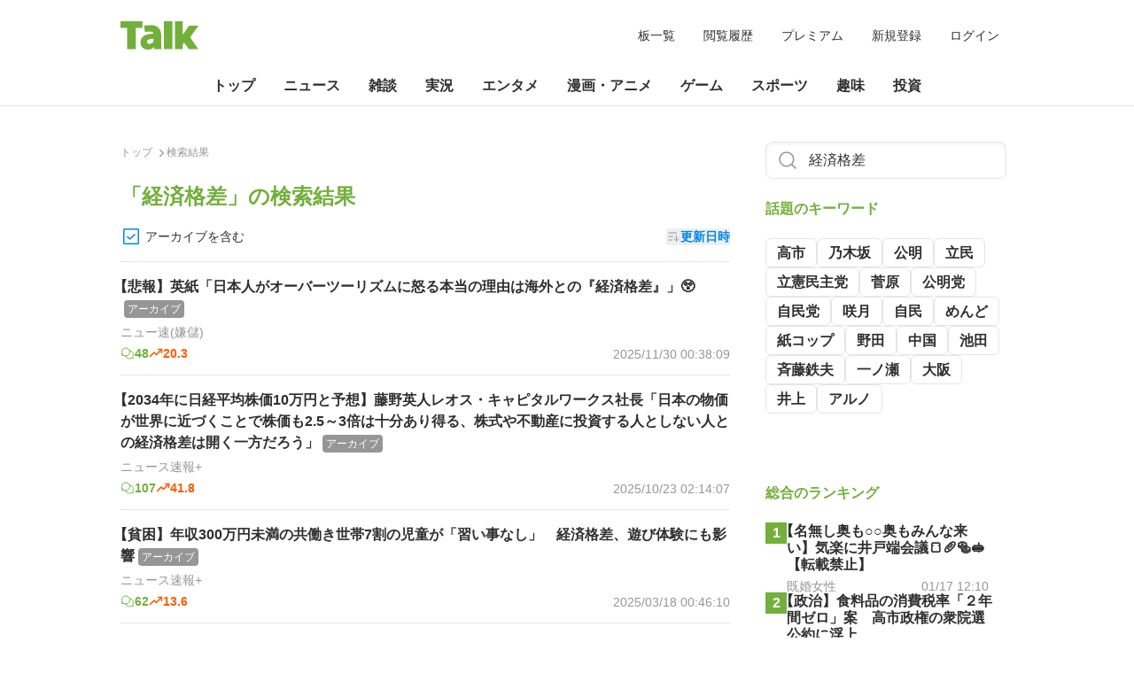

--- FILE ---
content_type: text/html; charset=utf-8
request_url: https://talk.jp/search/thread?query=%E7%B5%8C%E6%B8%88%E6%A0%BC%E5%B7%AE
body_size: 14831
content:
<!DOCTYPE html><html lang="ja"><head><meta charSet="utf-8" data-next-head=""/><title data-next-head="">「経済格差」の検索結果 | みんなの掲示板 Talk (トーク)</title><meta name="viewport" content="width=device-width,initial-scale=1.0" data-next-head=""/><meta name="apple-mobile-web-app-capable" content="yes" data-next-head=""/><meta name="apple-mobile-web-app-title" content="Talk (トーク) | みんなの掲示板" data-next-head=""/><meta name="theme-color" content="#73AF3B" data-next-head=""/><meta name="keywords" content="Talk, トーク, 掲示板, BBS, 匿名" data-next-head=""/><meta name="description" content="「経済格差」の検索結果。Talk (トーク) は、自由な会話を楽しんでいただける匿名掲示板です。" data-next-head=""/><meta property="og:locale" content="ja_JP" data-next-head=""/><meta property="og:url" content="https://talk.jp/search/thread?query=%E7%B5%8C%E6%B8%88%E6%A0%BC%E5%B7%AE" data-next-head=""/><meta property="og:title" content="「経済格差」の検索結果 | みんなの掲示板 Talk (トーク)" data-next-head=""/><meta property="og:site_name" content="Talk (トーク) | みんなの掲示板" data-next-head=""/><meta property="og:description" content="Talk (トーク) は、自由な会話を楽しんでいただける匿名掲示板です。" data-next-head=""/><meta property="og:image" content="https://talk.jp/ogimage.png" data-next-head=""/><meta property="og:type" content="website" data-next-head=""/><link rel="icon" href="https://talk.jp/favicon.ico" data-next-head=""/><link rel="apple-touch-icon" sizes="180x180" href="https://talk.jp/apple-touch-icon-180x180.png" data-next-head=""/><link rel="icon" type="image/png" sizes="512x512" href="https://talk.jp/android-chrome-512x512.png" data-next-head=""/><link rel="canonical" href="https://talk.jp/search/thread?query=%E7%B5%8C%E6%B8%88%E6%A0%BC%E5%B7%AE" data-next-head=""/><link data-next-font="" rel="preconnect" href="/" crossorigin="anonymous"/><link rel="preload" href="/_next/static/css/4a043e0e12e974fa.css" as="style"/><link rel="stylesheet" href="/_next/static/css/4a043e0e12e974fa.css" data-n-g=""/><link rel="preload" href="/_next/static/css/c1046e3bda3535ea.css" as="style"/><link rel="stylesheet" href="/_next/static/css/c1046e3bda3535ea.css" data-n-p=""/><link rel="preload" href="/_next/static/css/6407f1881968ddf0.css" as="style"/><link rel="stylesheet" href="/_next/static/css/6407f1881968ddf0.css" data-n-p=""/><noscript data-n-css=""></noscript><script defer="" nomodule="" src="/_next/static/chunks/polyfills-42372ed130431b0a.js"></script><script src="/_next/static/chunks/webpack-5381863dc66a9c32.js" defer=""></script><script src="/_next/static/chunks/framework-e8a7bc791b8bbce3.js" defer=""></script><script src="/_next/static/chunks/main-a72c1567779a2824.js" defer=""></script><script src="/_next/static/chunks/pages/_app-1f0fad6b47f24b1f.js" defer=""></script><script src="/_next/static/chunks/4587-83575a525307f87c.js" defer=""></script><script src="/_next/static/chunks/8230-3c5543fbc259674b.js" defer=""></script><script src="/_next/static/chunks/454-28ef6ad9d379232a.js" defer=""></script><script src="/_next/static/chunks/4240-486b2fc7c095c009.js" defer=""></script><script src="/_next/static/chunks/pages/search/thread-0278b296ed278a33.js" defer=""></script><script src="/_next/static/NOld3YZq0qD7tVOTn107_/_buildManifest.js" defer=""></script><script src="/_next/static/NOld3YZq0qD7tVOTn107_/_ssgManifest.js" defer=""></script></head><body class=""><div id="__next"><div class="header_wrapper___AgkP "><div class="header_header__pwrbs"><h1 class="header_logoWrapper__tSXEH"><a class="header_logoActive__oK42N" href="/"><img alt="Talk (トーク) | みんなの掲示板" loading="lazy" width="88" height="32" decoding="async" data-nimg="1" class="header_logo__AqbZa" style="color:transparent" src="/_next/static/media/logotype.79f77c86.svg"/></a></h1><div class="header_pcMenu__bVKe1"><a href="/boards">板一覧</a><a href="/history">閲覧履歴</a><a href="/premium">プレミアム</a><a href="/register">新規登録</a><a href="/login">ログイン</a></div><div class="header_spMenu__xYipi"><button type="button" aria-label="検索"><svg width="24" height="24" viewBox="0 0 24 24" fill="none" xmlns="http://www.w3.org/2000/svg" class="ambientIcon"><path d="M10.875 18.75C15.2242 18.75 18.75 15.2242 18.75 10.875C18.75 6.52576 15.2242 3 10.875 3C6.52576 3 3 6.52576 3 10.875C3 15.2242 6.52576 18.75 10.875 18.75Z" stroke="#2F2F2F" stroke-width="1.5" stroke-linecap="round" stroke-linejoin="round"></path><path d="M16.4438 16.4438L21 21.0001" stroke="#2F2F2F" stroke-width="1.5" stroke-linecap="round" stroke-linejoin="round"></path></svg></button><button type="button" aria-label="メニュー"><svg width="24" height="24" viewBox="0 0 24 24" fill="none" xmlns="http://www.w3.org/2000/svg" class="ambientIcon"><path d="M3.75 12H20.25" stroke="#2F2F2F" stroke-width="1.5" stroke-linecap="round" stroke-linejoin="round"></path><path d="M3.75 6H20.25" stroke="#2F2F2F" stroke-width="1.5" stroke-linecap="round" stroke-linejoin="round"></path><path d="M3.75 18H20.25" stroke="#2F2F2F" stroke-width="1.5" stroke-linecap="round" stroke-linejoin="round"></path></svg></button></div><div class="slideInRight_slideIn__7zFwu  "><header class="menu_header__Iojst"><div></div><button type="button" class="menu_closeButton__2jWee" aria-label="閉じる"><svg width="24" height="24" viewBox="0 0 24 24" fill="none" xmlns="http://www.w3.org/2000/svg" class="ambientIcon"><path d="M18.75 5.25L5.25 18.75" stroke="#2F2F2F" stroke-width="1.5" stroke-linecap="round" stroke-linejoin="round"></path><path d="M18.75 18.75L5.25 5.25" stroke="#2F2F2F" stroke-width="1.5" stroke-linecap="round" stroke-linejoin="round"></path></svg></button></header><main></main></div><div class="slideInRight_slideIn__7zFwu  "><header class="menu_header__Iojst"><div class="menu_hidden__Xof4u"><img alt="x" loading="lazy" width="24" height="24" decoding="async" data-nimg="1" style="color:transparent" src="/_next/static/media/arrow_left.0be4c52a.svg"/></div><div></div><button type="button" class="menu_closeButton__2jWee" aria-label="閉じる"><svg width="24" height="24" viewBox="0 0 24 24" fill="none" xmlns="http://www.w3.org/2000/svg" class="ambientIcon"><path d="M18.75 5.25L5.25 18.75" stroke="#2F2F2F" stroke-width="1.5" stroke-linecap="round" stroke-linejoin="round"></path><path d="M18.75 18.75L5.25 5.25" stroke="#2F2F2F" stroke-width="1.5" stroke-linecap="round" stroke-linejoin="round"></path></svg></button></header><main><div class="menu_items__DaZLS"><a class="menu_item__xV_oS" href="/boards"><div>板一覧</div></a><a class="menu_item__xV_oS" href="/history"><div>閲覧履歴</div></a></div><div class="menu_items__DaZLS"><a href="/premium" class="menu_item__xV_oS"><div>プレミアムサービス</div></a></div><div class="menu_items__DaZLS"><a class="menu_item__xV_oS" href="/login"><div>ログイン</div></a><a class="menu_item__xV_oS" href="/register"><div>新規登録</div></a></div></main></div></div><div class="header_nav__i0NOE"><div class="header_container__dwp8i"><div class="top naviMenu_menuItem__ycURo naviMenu_top__NUgAz naviMenu_active__MVZIO active"><a href="/">トップ</a></div><div class="news naviMenu_menuItem__ycURo naviMenu_news__zhR6Z  naviMenu_hoverable__mmb8t"><a href="/categories/news">ニュース</a><div class="naviMenu_boardsWrapper__R4GXk"><div class="naviMenu_boards__6Nopt"><a class="boardList_board__g9NDX boardList_news__aumi5" href="/boards/newsplus">ニュース速報+</a></div></div></div><div class="chat naviMenu_menuItem__ycURo naviMenu_chat__lYXzg  naviMenu_hoverable__mmb8t"><a href="/categories/chat">雑談</a><div class="naviMenu_boardsWrapper__R4GXk"><div class="naviMenu_boards__6Nopt"><a class="boardList_board__g9NDX boardList_chat__lRlYb" href="/boards/news">ニュース速報</a><a class="boardList_board__g9NDX boardList_chat__lRlYb" href="/boards/news4vip">ニュー速VIP</a><a class="boardList_board__g9NDX boardList_chat__lRlYb" href="/boards/poverty">ニュー速(嫌儲)</a><a class="boardList_board__g9NDX boardList_chat__lRlYb" href="/boards/entrance">ラウンジ</a><a class="boardList_board__g9NDX boardList_chat__lRlYb" href="/boards/mog2">なんでもあり</a><a class="boardList_board__g9NDX boardList_chat__lRlYb" href="/boards/nanmin">難民</a><a class="boardList_board__g9NDX boardList_chat__lRlYb" href="/boards/ms">既婚女性</a><a class="boardList_board__g9NDX boardList_chat__lRlYb" href="/boards/male">独身男性</a></div></div></div><div class="live naviMenu_menuItem__ycURo naviMenu_live__wG5kW  naviMenu_hoverable__mmb8t"><a href="/categories/live">実況</a><div class="naviMenu_boardsWrapper__R4GXk"><div class="naviMenu_boards__6Nopt"><a class="boardList_board__g9NDX boardList_live__h2h1k" href="/boards/livegalileo">なんでも実況G</a><a class="boardList_board__g9NDX boardList_live__h2h1k" href="/boards/livejupiter">なんでも実況J</a><a class="boardList_board__g9NDX boardList_live__h2h1k" href="/boards/liveuranus">なんでも実況U</a><a class="boardList_board__g9NDX boardList_live__h2h1k" href="/boards/livenhk">番組ch(NHK)</a><a class="boardList_board__g9NDX boardList_live__h2h1k" href="/boards/livecx">番組ch(フジ)</a><a class="boardList_board__g9NDX boardList_live__h2h1k" href="/boards/liveetv">番組ch(教育)</a><a class="boardList_board__g9NDX boardList_live__h2h1k" href="/boards/liventv">番組ch(NTV)</a><a class="boardList_board__g9NDX boardList_live__h2h1k" href="/boards/livetbs">番組ch(TBS)</a><a class="boardList_board__g9NDX boardList_live__h2h1k" href="/boards/liveanb">番組ch(朝日)</a><a class="boardList_board__g9NDX boardList_live__h2h1k" href="/boards/livetx">番組ch(TX)</a></div></div></div><div class="entame naviMenu_menuItem__ycURo naviMenu_entame__gFv5z  naviMenu_hoverable__mmb8t"><a href="/categories/entame">エンタメ</a><div class="naviMenu_boardsWrapper__R4GXk"><div class="naviMenu_boards__6Nopt"><a class="boardList_board__g9NDX boardList_entame__uttCa" href="/boards/streaming">YouTube</a><a class="boardList_board__g9NDX boardList_entame__uttCa" href="/boards/nogizaka">乃木坂46</a><a class="boardList_board__g9NDX boardList_entame__uttCa" href="/boards/morningcoffee">モ娘（狼）</a><a class="boardList_board__g9NDX boardList_entame__uttCa" href="/boards/uraidol">AKBサロン(裏)</a><a class="boardList_board__g9NDX boardList_entame__uttCa" href="/boards/nmb">NMB48</a><a class="boardList_board__g9NDX boardList_entame__uttCa" href="/boards/siki">宝塚・四季</a><a class="boardList_board__g9NDX boardList_entame__uttCa" href="/boards/net">ネットwatch</a><a class="boardList_board__g9NDX boardList_entame__uttCa" href="/boards/tvd">テレビドラマ</a><a class="boardList_board__g9NDX boardList_entame__uttCa" href="/boards/4sama">アジアエンタメ</a><a class="boardList_board__g9NDX boardList_entame__uttCa" href="/boards/movie">映画一般・8mm</a></div></div></div><div class="manga-anime naviMenu_menuItem__ycURo naviMenu_manga-anime__NMQyd  naviMenu_hoverable__mmb8t"><a href="/categories/manga-anime">漫画・アニメ</a><div class="naviMenu_boardsWrapper__R4GXk"><div class="naviMenu_boards__6Nopt"><a class="boardList_board__g9NDX boardList_manga-anime__MzFbK" href="/boards/anime">アニメ</a><a class="boardList_board__g9NDX boardList_manga-anime__MzFbK" href="/boards/anime2">アニメ２</a><a class="boardList_board__g9NDX boardList_manga-anime__MzFbK" href="/boards/asaloon">アニメサロン</a><a class="boardList_board__g9NDX boardList_manga-anime__MzFbK" href="/boards/comic">漫画</a><a class="boardList_board__g9NDX boardList_manga-anime__MzFbK" href="/boards/csaloon">漫画サロン</a><a class="boardList_board__g9NDX boardList_manga-anime__MzFbK" href="/boards/doujin">同人</a><a class="boardList_board__g9NDX boardList_manga-anime__MzFbK" href="/boards/2chbook">同人ノウハウ</a><a class="boardList_board__g9NDX boardList_manga-anime__MzFbK" href="/boards/lovelive">ラブライブ！</a><a class="boardList_board__g9NDX boardList_manga-anime__MzFbK" href="/boards/wcomic">週刊少年漫画</a><a class="boardList_board__g9NDX boardList_manga-anime__MzFbK" href="/boards/animovie">アニメ映画</a><a class="boardList_board__g9NDX boardList_manga-anime__MzFbK" href="/boards/bookall">文芸書籍サロン</a></div></div></div><div class="game naviMenu_menuItem__ycURo naviMenu_game__5A46w  naviMenu_hoverable__mmb8t"><a href="/categories/game">ゲーム</a><div class="naviMenu_boardsWrapper__R4GXk"><div class="naviMenu_boards__6Nopt"><a class="boardList_board__g9NDX boardList_game__d7CeN" href="/boards/gamesm">スマホゲーム</a><a class="boardList_board__g9NDX boardList_game__d7CeN" href="/boards/applism">スマホアプリ</a><a class="boardList_board__g9NDX boardList_game__d7CeN" href="/boards/game">PCゲーム</a><a class="boardList_board__g9NDX boardList_game__d7CeN" href="/boards/famicom">家庭用ゲーム</a><a class="boardList_board__g9NDX boardList_game__d7CeN" href="/boards/ghard">ハード・業界</a><a class="boardList_board__g9NDX boardList_game__d7CeN" href="/boards/ogame">ネトゲ実況</a><a class="boardList_board__g9NDX boardList_game__d7CeN" href="/boards/ogame2">ネトゲ実況2</a><a class="boardList_board__g9NDX boardList_game__d7CeN" href="/boards/ogame3">ネトゲ実況3</a><a class="boardList_board__g9NDX boardList_game__d7CeN" href="/boards/hunter">モンハン</a><a class="boardList_board__g9NDX boardList_game__d7CeN" href="/boards/ffo">FFO</a></div></div></div><div class="sports naviMenu_menuItem__ycURo naviMenu_sports__1lqTF  naviMenu_hoverable__mmb8t"><a href="/categories/sports">スポーツ</a><div class="naviMenu_boardsWrapper__R4GXk"><div class="naviMenu_boards__6Nopt"><a class="boardList_board__g9NDX boardList_sports__v1SP7" href="/boards/livebase">野球ch</a><a class="boardList_board__g9NDX boardList_sports__v1SP7" href="/boards/base">プロ野球</a><a class="boardList_board__g9NDX boardList_sports__v1SP7" href="/boards/hsb">高校野球</a><a class="boardList_board__g9NDX boardList_sports__v1SP7" href="/boards/mlb">野球総合</a><a class="boardList_board__g9NDX boardList_sports__v1SP7" href="/boards/livefoot">サッカーch</a><a class="boardList_board__g9NDX boardList_sports__v1SP7" href="/boards/soccer">国内サッカー</a><a class="boardList_board__g9NDX boardList_sports__v1SP7" href="/boards/football">海外サッカー</a><a class="boardList_board__g9NDX boardList_sports__v1SP7" href="/boards/dome">スポーツch</a><a class="boardList_board__g9NDX boardList_sports__v1SP7" href="/boards/sposaloon">スポーツサロン</a><a class="boardList_board__g9NDX boardList_sports__v1SP7" href="/boards/basket">バスケット</a><a class="boardList_board__g9NDX boardList_sports__v1SP7" href="/boards/ovalball">ラグビー</a></div></div></div><div class="hobby naviMenu_menuItem__ycURo naviMenu_hobby__hAKey  naviMenu_hoverable__mmb8t"><a href="/categories/hobby">趣味</a><div class="naviMenu_boardsWrapper__R4GXk"><div class="naviMenu_boards__6Nopt"><a class="boardList_board__g9NDX boardList_hobby__SiEZp" href="/boards/keiba">競馬</a><a class="boardList_board__g9NDX boardList_hobby__SiEZp" href="/boards/uma">競馬２</a><a class="boardList_board__g9NDX boardList_hobby__SiEZp" href="/boards/slotk">スロット機種</a><a class="boardList_board__g9NDX boardList_hobby__SiEZp" href="/boards/pachik">パチンコ機種等</a><a class="boardList_board__g9NDX boardList_hobby__SiEZp" href="/boards/auto">車種・車メーカー</a><a class="boardList_board__g9NDX boardList_hobby__SiEZp" href="/boards/bike">バイク</a><a class="boardList_board__g9NDX boardList_hobby__SiEZp" href="/boards/fish">釣り</a><a class="boardList_board__g9NDX boardList_hobby__SiEZp" href="/boards/toy">おもちゃ</a><a class="boardList_board__g9NDX boardList_hobby__SiEZp" href="/boards/fashion">ファッション</a><a class="boardList_board__g9NDX boardList_hobby__SiEZp" href="/boards/ramen">ラーメン</a><a class="boardList_board__g9NDX boardList_hobby__SiEZp" href="/boards/mj">麻雀・他</a><a class="boardList_board__g9NDX boardList_hobby__SiEZp" href="/boards/bgame">将棋・チェス</a></div></div></div><div class="investment naviMenu_menuItem__ycURo naviMenu_investment__q_L8h  naviMenu_hoverable__mmb8t"><a href="/categories/investment">投資</a><div class="naviMenu_boardsWrapper__R4GXk"><div class="naviMenu_boards__6Nopt"><a class="boardList_board__g9NDX boardList_investment__1BTmQ" href="/boards/stock">株式</a><a class="boardList_board__g9NDX boardList_investment__1BTmQ" href="/boards/livemarket1">市況1</a><a class="boardList_board__g9NDX boardList_investment__1BTmQ" href="/boards/livemarket2">市況2</a><a class="boardList_board__g9NDX boardList_investment__1BTmQ" href="/boards/market">投資一般</a><a class="boardList_board__g9NDX boardList_investment__1BTmQ" href="/boards/cryptocoin">仮想通貨板</a><a class="boardList_board__g9NDX boardList_investment__1BTmQ" href="/boards/stockb">株個別銘柄</a></div></div></div></div><div class="header_shadowLeft__JpmjZ"></div><div class="header_shadowRight__z6_ht"></div></div></div><div class="container"><main><div class="main"><ul class="breadcrumb_breadcrumbs__G5_29 thread_breadcrumb__FW5eG" itemType="https://schema.org/BreadcrumbList" itemscope=""><li itemProp="itemListElement" itemType="https://schema.org/ListItem" itemscope=""><a itemProp="item" href="/"><span itemProp="name">トップ</span></a><meta itemProp="position" content="1"/></li><li itemProp="itemListElement" itemType="https://schema.org/ListItem" itemscope=""><a itemProp="item" href="/search/thread?query=%E7%B5%8C%E6%B8%88%E6%A0%BC%E5%B7%AE"><span itemProp="name">検索結果</span></a><meta itemProp="position" content="2"/></li></ul><section class="thread_section__QhAwn"><h2 class="thread_heading__0QzlY">「<!-- -->経済格差<!-- -->」の検索結果</h2></section><section class="thread_filterSection__fuTOi"><div class="thread_filterContainer__4H0RP"><div><label class="checkbox_label__yLGV_"><input type="checkbox" class="checkbox_white__mRW2G" name="withAchived" checked=""/><span>アーカイブを含む</span></label></div><div><div class="sortListBox_sortListBox__scxyk" tabindex="0"><button type="button"><img alt="↓" loading="lazy" width="16" height="16" decoding="async" data-nimg="1" style="color:transparent" src="/_next/static/media/sort_ascending.7973503a.svg"/><div>更新日時</div></button><div role="listbox" class="sortListBox_items__mMfPy"><div class="sortListBox_item__6kh1I" tabindex="0"><div>更新日時</div><div class="page_visible__1NiqQ"><img alt="✓" loading="lazy" width="16" height="16" decoding="async" data-nimg="1" style="color:transparent" src="/_next/static/media/check.425d8545.svg"/></div></div><div class="sortListBox_item__6kh1I" tabindex="0"><div>勢い</div><div class="page_invisible__caznj"><img alt="✓" loading="lazy" width="16" height="16" decoding="async" data-nimg="1" style="color:transparent" src="/_next/static/media/check.425d8545.svg"/></div></div></div></div></div></div></section><section class="thread_section__QhAwn"><article class="article_article__lxoSX"><a href="/boards/poverty/1764226234"><span class="article_title__KGenZ article_paren__wFeHH"><span class="article_text__7gtvc">【悲報】英紙「日本人がオーバーツーリズムに怒る本当の理由は海外との『経済格差』」😲</span><span class="labels_label__JruC6"><span>アーカイブ</span></span></span></a><div class="article_sub__NWLUD"><a href="/boards/poverty">ニュー速(嫌儲)</a><div class="article_sub_bottom__UYm73"><div class="article_sub_bottom_left__UvcY_"><div class="article_count__zGoyj"><img alt="コメント数" loading="lazy" width="16" height="16" decoding="async" data-nimg="1" style="color:transparent" src="/_next/static/media/chats-circle.e241d8f6.svg"/>48</div><div class="article_speed__8O3BQ"><img alt="勢い" loading="lazy" width="16" height="16" decoding="async" data-nimg="1" style="color:transparent" src="/_next/static/media/trend-up.c42c71a7.svg"/>20.3</div></div><time class="article_datetime__nLRD_" dateTime="2025-11-30T00:38:09+0900">2025/11/30 00:38:09</time></div></div></article><article class="article_article__lxoSX"><a href="/boards/newsplus/1760932225"><span class="article_title__KGenZ article_paren__wFeHH"><span class="article_text__7gtvc">【2034年に日経平均株価10万円と予想】藤野英人レオス・キャピタルワークス社長「日本の物価が世界に近づくことで株価も2.5～3倍は十分あり得る、株式や不動産に投資する人としない人との経済格差は開く一方だろう」</span><span class="labels_label__JruC6"><span>アーカイブ</span></span></span></a><div class="article_sub__NWLUD"><a href="/boards/newsplus">ニュース速報+</a><div class="article_sub_bottom__UYm73"><div class="article_sub_bottom_left__UvcY_"><div class="article_count__zGoyj"><img alt="コメント数" loading="lazy" width="16" height="16" decoding="async" data-nimg="1" style="color:transparent" src="/_next/static/media/chats-circle.e241d8f6.svg"/>107</div><div class="article_speed__8O3BQ"><img alt="勢い" loading="lazy" width="16" height="16" decoding="async" data-nimg="1" style="color:transparent" src="/_next/static/media/trend-up.c42c71a7.svg"/>41.8</div></div><time class="article_datetime__nLRD_" dateTime="2025-10-23T02:14:07+0900">2025/10/23 02:14:07</time></div></div></article><article class="article_article__lxoSX"><a href="/boards/newsplus/1741833370"><span class="article_title__KGenZ article_paren__wFeHH"><span class="article_text__7gtvc">【貧困】年収300万円未満の共働き世帯7割の児童が「習い事なし」　経済格差、遊び体験にも影響</span><span class="labels_label__JruC6"><span>アーカイブ</span></span></span></a><div class="article_sub__NWLUD"><a href="/boards/newsplus">ニュース速報+</a><div class="article_sub_bottom__UYm73"><div class="article_sub_bottom_left__UvcY_"><div class="article_count__zGoyj"><img alt="コメント数" loading="lazy" width="16" height="16" decoding="async" data-nimg="1" style="color:transparent" src="/_next/static/media/chats-circle.e241d8f6.svg"/>62</div><div class="article_speed__8O3BQ"><img alt="勢い" loading="lazy" width="16" height="16" decoding="async" data-nimg="1" style="color:transparent" src="/_next/static/media/trend-up.c42c71a7.svg"/>13.6</div></div><time class="article_datetime__nLRD_" dateTime="2025-03-18T00:46:10+0900">2025/03/18 00:46:10</time></div></div></article><article class="article_article__lxoSX"><a href="/boards/poverty/1731900857"><span class="article_title__KGenZ article_paren__wFeHH"><span class="article_text__7gtvc">【俺たちのイーノ】「超富裕層に課税せよ」ブライアン・イーノ、経済格差と政治腐敗に物申す</span><span class="labels_label__JruC6"><span>アーカイブ</span></span></span></a><div class="article_sub__NWLUD"><a href="/boards/poverty">ニュー速(嫌儲)</a><div class="article_sub_bottom__UYm73"><div class="article_sub_bottom_left__UvcY_"><div class="article_count__zGoyj"><img alt="コメント数" loading="lazy" width="16" height="16" decoding="async" data-nimg="1" style="color:transparent" src="/_next/static/media/chats-circle.e241d8f6.svg"/>29</div><div class="article_speed__8O3BQ"><img alt="勢い" loading="lazy" width="16" height="16" decoding="async" data-nimg="1" style="color:transparent" src="/_next/static/media/trend-up.c42c71a7.svg"/>26</div></div><time class="article_datetime__nLRD_" dateTime="2024-11-19T15:19:47+0900">2024/11/19 15:19:47</time></div></div></article><article class="article_article__lxoSX"><a href="/boards/newsplus/1729259621"><span class="article_title__KGenZ article_paren__wFeHH"><span class="article_text__7gtvc">【結婚】「親のスネをかじればいいじゃん」結婚式割り勘論争、新郎新婦の埋められない経済格差</span><span class="labels_label__JruC6"><span>アーカイブ</span></span></span></a><div class="article_sub__NWLUD"><a href="/boards/newsplus">ニュース速報+</a><div class="article_sub_bottom__UYm73"><div class="article_sub_bottom_left__UvcY_"><div class="article_count__zGoyj"><img alt="コメント数" loading="lazy" width="16" height="16" decoding="async" data-nimg="1" style="color:transparent" src="/_next/static/media/chats-circle.e241d8f6.svg"/>52</div><div class="article_speed__8O3BQ"><img alt="勢い" loading="lazy" width="16" height="16" decoding="async" data-nimg="1" style="color:transparent" src="/_next/static/media/trend-up.c42c71a7.svg"/>28.6</div></div><time class="article_datetime__nLRD_" dateTime="2024-10-20T18:30:19+0900">2024/10/20 18:30:19</time></div></div></article><article class="article_article__lxoSX"><a href="/boards/newsplus/1721280854"><span class="article_title__KGenZ article_paren__wFeHH"><span class="article_text__7gtvc">【経済格差】平均手取り「30万円」…日本の給与と貯蓄、平均と実態のギャップに迫る！</span><span class="labels_label__JruC6"><span>アーカイブ</span></span></span></a><div class="article_sub__NWLUD"><a href="/boards/newsplus">ニュース速報+</a><div class="article_sub_bottom__UYm73"><div class="article_sub_bottom_left__UvcY_"><div class="article_count__zGoyj"><img alt="コメント数" loading="lazy" width="16" height="16" decoding="async" data-nimg="1" style="color:transparent" src="/_next/static/media/chats-circle.e241d8f6.svg"/>111</div><div class="article_speed__8O3BQ"><img alt="勢い" loading="lazy" width="16" height="16" decoding="async" data-nimg="1" style="color:transparent" src="/_next/static/media/trend-up.c42c71a7.svg"/>53.8</div></div><time class="article_datetime__nLRD_" dateTime="2024-07-20T16:05:29+0900">2024/07/20 16:05:29</time></div></div></article><article class="article_article__lxoSX"><a href="/boards/newsplus/1718269780"><span class="article_title__KGenZ article_paren__wFeHH"><span class="article_text__7gtvc">【日本】20代の６割は「今の日本に好感が持てない」約7割が「経済格差が少ない社会」「マイノリティーも生きやすい社会」を期待</span><span class="labels_label__JruC6"><span>アーカイブ</span></span></span></a><div class="article_sub__NWLUD"><a href="/boards/newsplus">ニュース速報+</a><div class="article_sub_bottom__UYm73"><div class="article_sub_bottom_left__UvcY_"><div class="article_count__zGoyj"><img alt="コメント数" loading="lazy" width="16" height="16" decoding="async" data-nimg="1" style="color:transparent" src="/_next/static/media/chats-circle.e241d8f6.svg"/>893</div><div class="article_speed__8O3BQ"><img alt="勢い" loading="lazy" width="16" height="16" decoding="async" data-nimg="1" style="color:transparent" src="/_next/static/media/trend-up.c42c71a7.svg"/>196</div></div><time class="article_datetime__nLRD_" dateTime="2024-06-18T07:31:30+0900">2024/06/18 07:31:30</time></div></div></article><article class="article_article__lxoSX"><a href="/boards/newsplus/1716355027"><span class="article_title__KGenZ article_paren__wFeHH"><span class="article_text__7gtvc">【日米経済格差がもたらす日本人選手 “激安ランチセット” 価格】 4月の月間最優秀新人賞に選ばれた今永昇太の年俸は900万ドル、日本では破格の高給ながら、大リーグでは上位100位にも入らない</span><span class="labels_label__JruC6"><span>アーカイブ</span></span></span></a><div class="article_sub__NWLUD"><a href="/boards/newsplus">ニュース速報+</a><div class="article_sub_bottom__UYm73"><div class="article_sub_bottom_left__UvcY_"><div class="article_count__zGoyj"><img alt="コメント数" loading="lazy" width="16" height="16" decoding="async" data-nimg="1" style="color:transparent" src="/_next/static/media/chats-circle.e241d8f6.svg"/>18</div><div class="article_speed__8O3BQ"><img alt="勢い" loading="lazy" width="16" height="16" decoding="async" data-nimg="1" style="color:transparent" src="/_next/static/media/trend-up.c42c71a7.svg"/>23.1</div></div><time class="article_datetime__nLRD_" dateTime="2024-05-23T08:57:24+0900">2024/05/23 08:57:24</time></div></div></article><article class="article_article__lxoSX"><a href="/boards/newsplus/1715476334"><span class="article_title__KGenZ article_paren__wFeHH"><span class="article_text__7gtvc">【部活】円安・物価高…部活人口が過去10年で50万人減の衝撃！野球少年の「経済格差」も広がる一方</span><span class="labels_label__JruC6"><span>アーカイブ</span></span></span></a><div class="article_sub__NWLUD"><a href="/boards/newsplus">ニュース速報+</a><div class="article_sub_bottom__UYm73"><div class="article_sub_bottom_left__UvcY_"><div class="article_count__zGoyj"><img alt="コメント数" loading="lazy" width="16" height="16" decoding="async" data-nimg="1" style="color:transparent" src="/_next/static/media/chats-circle.e241d8f6.svg"/>118</div><div class="article_speed__8O3BQ"><img alt="勢い" loading="lazy" width="16" height="16" decoding="async" data-nimg="1" style="color:transparent" src="/_next/static/media/trend-up.c42c71a7.svg"/>85.2</div></div><time class="article_datetime__nLRD_" dateTime="2024-05-13T19:26:28+0900">2024/05/13 19:26:28</time></div></div></article><article class="article_article__lxoSX"><a href="/boards/livejupiter/1715493334"><span class="article_title__KGenZ "><span class="article_text__7gtvc">経済格差ってなんか問題あるか？</span><span class="labels_label__JruC6"><span>アーカイブ</span></span></span></a><div class="article_sub__NWLUD"><a href="/boards/livejupiter">なんでも実況J</a><div class="article_sub_bottom__UYm73"><div class="article_sub_bottom_left__UvcY_"><div class="article_count__zGoyj"><img alt="コメント数" loading="lazy" width="16" height="16" decoding="async" data-nimg="1" style="color:transparent" src="/_next/static/media/chats-circle.e241d8f6.svg"/>3</div><div class="article_speed__8O3BQ"><img alt="勢い" loading="lazy" width="16" height="16" decoding="async" data-nimg="1" style="color:transparent" src="/_next/static/media/trend-up.c42c71a7.svg"/>3</div></div><time class="article_datetime__nLRD_" dateTime="2024-05-12T15:20:40+0900">2024/05/12 15:20:40</time></div></div></article><article class="article_article__lxoSX"><a href="/boards/news4vip/1709073624"><span class="article_title__KGenZ "><span class="article_text__7gtvc">経済格差が問題なのは分かるけど教育格差とかって大した問題でもなくね？</span><span class="labels_label__JruC6"><span>アーカイブ</span></span></span></a><div class="article_sub__NWLUD"><a href="/boards/news4vip">ニュー速VIP</a><div class="article_sub_bottom__UYm73"><div class="article_sub_bottom_left__UvcY_"><div class="article_count__zGoyj"><img alt="コメント数" loading="lazy" width="16" height="16" decoding="async" data-nimg="1" style="color:transparent" src="/_next/static/media/chats-circle.e241d8f6.svg"/>5</div><div class="article_speed__8O3BQ"><img alt="勢い" loading="lazy" width="16" height="16" decoding="async" data-nimg="1" style="color:transparent" src="/_next/static/media/trend-up.c42c71a7.svg"/>5</div></div><time class="article_datetime__nLRD_" dateTime="2024-02-28T13:46:26+0900">2024/02/28 13:46:26</time></div></div></article><article class="article_article__lxoSX"><a href="/boards/livejupiter/1692947445"><span class="article_title__KGenZ "><span class="article_text__7gtvc">ワイ大学生、経済格差に媚び泣く</span><span class="labels_label__JruC6"><span>アーカイブ</span></span></span></a><div class="article_sub__NWLUD"><a href="/boards/livejupiter">なんでも実況J</a><div class="article_sub_bottom__UYm73"><div class="article_sub_bottom_left__UvcY_"><div class="article_count__zGoyj"><img alt="コメント数" loading="lazy" width="16" height="16" decoding="async" data-nimg="1" style="color:transparent" src="/_next/static/media/chats-circle.e241d8f6.svg"/>17</div><div class="article_speed__8O3BQ"><img alt="勢い" loading="lazy" width="16" height="16" decoding="async" data-nimg="1" style="color:transparent" src="/_next/static/media/trend-up.c42c71a7.svg"/>199.4</div></div><time class="article_datetime__nLRD_" dateTime="2023-08-25T18:13:30+0900">2023/08/25 18:13:30</time></div></div></article><article class="article_article__lxoSX"><a href="/boards/newsplus/1688467204"><span class="article_title__KGenZ "><span class="article_text__7gtvc">フランス、暴動と略奪やまず　移民層の「反乱」 暴徒の多くはアフリカ系移民出身１０代の若者　経済格差や差別への不満が噴出  ★13  [お断り★]</span><span class="labels_label__JruC6"><span>アーカイブ</span></span></span></a><div class="article_sub__NWLUD"><a href="/boards/newsplus">ニュース速報+</a><div class="article_sub_bottom__UYm73"><div class="article_sub_bottom_left__UvcY_"><div class="article_count__zGoyj"><img alt="コメント数" loading="lazy" width="16" height="16" decoding="async" data-nimg="1" style="color:transparent" src="/_next/static/media/chats-circle.e241d8f6.svg"/>1</div><div class="article_speed__8O3BQ"><img alt="勢い" loading="lazy" width="16" height="16" decoding="async" data-nimg="1" style="color:transparent" src="/_next/static/media/trend-up.c42c71a7.svg"/>1</div></div><time class="article_datetime__nLRD_" dateTime="2023-07-04T19:40:04+0900">2023/07/04 19:40:04</time></div></div></article><article class="article_article__lxoSX"><a href="/boards/newsplus/1688421074"><span class="article_title__KGenZ "><span class="article_text__7gtvc">フランス、暴動と略奪やまず　移民層の「反乱」 暴徒の多くはアフリカ系移民出身１０代の若者　経済格差や差別への不満が噴出  ★12  [お断り★]</span><span class="labels_label__JruC6"><span>アーカイブ</span></span></span></a><div class="article_sub__NWLUD"><a href="/boards/newsplus">ニュース速報+</a><div class="article_sub_bottom__UYm73"><div class="article_sub_bottom_left__UvcY_"><div class="article_count__zGoyj"><img alt="コメント数" loading="lazy" width="16" height="16" decoding="async" data-nimg="1" style="color:transparent" src="/_next/static/media/chats-circle.e241d8f6.svg"/>1</div><div class="article_speed__8O3BQ"><img alt="勢い" loading="lazy" width="16" height="16" decoding="async" data-nimg="1" style="color:transparent" src="/_next/static/media/trend-up.c42c71a7.svg"/>1</div></div><time class="article_datetime__nLRD_" dateTime="2023-07-04T06:51:14+0900">2023/07/04 06:51:14</time></div></div></article><article class="article_article__lxoSX"><a href="/boards/newsplus/1688397306"><span class="article_title__KGenZ "><span class="article_text__7gtvc">フランス、暴動と略奪やまず　移民層の「反乱」 暴徒の多くはアフリカ系移民出身１０代の若者　経済格差や差別への不満が噴出  ★11  [お断り★]</span><span class="labels_label__JruC6"><span>アーカイブ</span></span></span></a><div class="article_sub__NWLUD"><a href="/boards/newsplus">ニュース速報+</a><div class="article_sub_bottom__UYm73"><div class="article_sub_bottom_left__UvcY_"><div class="article_count__zGoyj"><img alt="コメント数" loading="lazy" width="16" height="16" decoding="async" data-nimg="1" style="color:transparent" src="/_next/static/media/chats-circle.e241d8f6.svg"/>1</div><div class="article_speed__8O3BQ"><img alt="勢い" loading="lazy" width="16" height="16" decoding="async" data-nimg="1" style="color:transparent" src="/_next/static/media/trend-up.c42c71a7.svg"/>1</div></div><time class="article_datetime__nLRD_" dateTime="2023-07-04T00:15:06+0900">2023/07/04 00:15:06</time></div></div></article><article class="article_article__lxoSX"><a href="/boards/news/1688284151"><span class="article_title__KGenZ "><span class="article_text__7gtvc">フランスの暴動　暴徒の多くはアフリカ系移民　経済格差や差別への不満で  [135853815]</span><span class="labels_label__JruC6"><span>アーカイブ</span></span></span></a><div class="article_sub__NWLUD"><a href="/boards/news">ニュース速報</a><div class="article_sub_bottom__UYm73"><div class="article_sub_bottom_left__UvcY_"><div class="article_count__zGoyj"><img alt="コメント数" loading="lazy" width="16" height="16" decoding="async" data-nimg="1" style="color:transparent" src="/_next/static/media/chats-circle.e241d8f6.svg"/>1</div><div class="article_speed__8O3BQ"><img alt="勢い" loading="lazy" width="16" height="16" decoding="async" data-nimg="1" style="color:transparent" src="/_next/static/media/trend-up.c42c71a7.svg"/>1</div></div><time class="article_datetime__nLRD_" dateTime="2023-07-02T16:49:11+0900">2023/07/02 16:49:11</time></div></div></article><article class="article_article__lxoSX"><a href="/boards/kyousan/1634452087"><span class="article_title__KGenZ "><span class="article_text__7gtvc">共産党は党内の経済格差を先に解消しろ！</span><span class="labels_label__JruC6"><span>アーカイブ</span></span></span></a><div class="article_sub__NWLUD"><a href="/boards/kyousan">共産党</a><div class="article_sub_bottom__UYm73"><div class="article_sub_bottom_left__UvcY_"><div class="article_count__zGoyj"><img alt="コメント数" loading="lazy" width="16" height="16" decoding="async" data-nimg="1" style="color:transparent" src="/_next/static/media/chats-circle.e241d8f6.svg"/>1</div><div class="article_speed__8O3BQ"><img alt="勢い" loading="lazy" width="16" height="16" decoding="async" data-nimg="1" style="color:transparent" src="/_next/static/media/trend-up.c42c71a7.svg"/>1</div></div><time class="article_datetime__nLRD_" dateTime="2021-10-17T15:28:07+0900">2021/10/17 15:28:07</time></div></div></article><article class="article_article__lxoSX"><a href="/boards/seiji/1634452087"><span class="article_title__KGenZ "><span class="article_text__7gtvc">共産党は党内の経済格差を先に解消しろ！</span><span class="labels_label__JruC6"><span>アーカイブ</span></span></span></a><div class="article_sub__NWLUD"><a href="/boards/seiji">政治</a><div class="article_sub_bottom__UYm73"><div class="article_sub_bottom_left__UvcY_"><div class="article_count__zGoyj"><img alt="コメント数" loading="lazy" width="16" height="16" decoding="async" data-nimg="1" style="color:transparent" src="/_next/static/media/chats-circle.e241d8f6.svg"/>1</div><div class="article_speed__8O3BQ"><img alt="勢い" loading="lazy" width="16" height="16" decoding="async" data-nimg="1" style="color:transparent" src="/_next/static/media/trend-up.c42c71a7.svg"/>1</div></div><time class="article_datetime__nLRD_" dateTime="2021-10-17T15:28:07+0900">2021/10/17 15:28:07</time></div></div></article><article class="article_article__lxoSX"><a href="/boards/economics/1483624925"><span class="article_title__KGenZ "><span class="article_text__7gtvc">TPP、EU、ユーロは経済格差を拡大させ世界経済を停滞させる</span><span class="labels_label__JruC6"><span>アーカイブ</span></span></span></a><div class="article_sub__NWLUD"><a href="/boards/economics">経済学</a><div class="article_sub_bottom__UYm73"><div class="article_sub_bottom_left__UvcY_"><div class="article_count__zGoyj"><img alt="コメント数" loading="lazy" width="16" height="16" decoding="async" data-nimg="1" style="color:transparent" src="/_next/static/media/chats-circle.e241d8f6.svg"/>1</div><div class="article_speed__8O3BQ"><img alt="勢い" loading="lazy" width="16" height="16" decoding="async" data-nimg="1" style="color:transparent" src="/_next/static/media/trend-up.c42c71a7.svg"/>1</div></div><time class="article_datetime__nLRD_" dateTime="2017-01-05T23:02:05+0900">2017/01/05 23:02:05</time></div></div></article><article class="article_article__lxoSX"><a href="/boards/bunkei/1483624925"><span class="article_title__KGenZ "><span class="article_text__7gtvc">TPP、EU、ユーロは経済格差を拡大させ世界経済を停滞させる</span><span class="labels_label__JruC6"><span>アーカイブ</span></span></span></a><div class="article_sub__NWLUD"><a href="/boards/bunkei">文系全般</a><div class="article_sub_bottom__UYm73"><div class="article_sub_bottom_left__UvcY_"><div class="article_count__zGoyj"><img alt="コメント数" loading="lazy" width="16" height="16" decoding="async" data-nimg="1" style="color:transparent" src="/_next/static/media/chats-circle.e241d8f6.svg"/>1</div><div class="article_speed__8O3BQ"><img alt="勢い" loading="lazy" width="16" height="16" decoding="async" data-nimg="1" style="color:transparent" src="/_next/static/media/trend-up.c42c71a7.svg"/>1</div></div><time class="article_datetime__nLRD_" dateTime="2017-01-05T23:02:05+0900">2017/01/05 23:02:05</time></div></div></article></section></div></main><aside class="thread_aside__IS45l"><div class="keywordSearch_search__fdJMu"><form method="GET" class="search_search__MYCyt"><div class="    "><input name="query" class="input_input__cqpxz  input_icon__rvkGJ input_search__pzsqH  " type="text" placeholder="キーワード、スレタイ検索" autoComplete="off" value="経済格差"/></div></form></div><div class="page_keywordsSpacing__zrdGL"><h3 class="keywords_title__c7np8 text-green-brand">話題のキーワード</h3><div class="keywords_keywords__GyGCU"><a href="/search/thread?query=%E9%AB%98%E5%B8%82">高市</a><a href="/search/thread?query=%E4%B9%83%E6%9C%A8%E5%9D%82">乃木坂</a><a href="/search/thread?query=%E5%85%AC%E6%98%8E">公明</a><a href="/search/thread?query=%E7%AB%8B%E6%B0%91">立民</a><a href="/search/thread?query=%E7%AB%8B%E6%86%B2%E6%B0%91%E4%B8%BB%E5%85%9A">立憲民主党</a><a href="/search/thread?query=%E8%8F%85%E5%8E%9F">菅原</a><a href="/search/thread?query=%E5%85%AC%E6%98%8E%E5%85%9A">公明党</a><a href="/search/thread?query=%E8%87%AA%E6%B0%91%E5%85%9A">自民党</a><a href="/search/thread?query=%E5%92%B2%E6%9C%88">咲月</a><a href="/search/thread?query=%E8%87%AA%E6%B0%91">自民</a><a href="/search/thread?query=%E3%82%81%E3%82%93%E3%81%A9">めんど</a><a href="/search/thread?query=%E7%B4%99%E3%82%B3%E3%83%83%E3%83%97">紙コップ</a><a href="/search/thread?query=%E9%87%8E%E7%94%B0">野田</a><a href="/search/thread?query=%E4%B8%AD%E5%9B%BD">中国</a><a href="/search/thread?query=%E6%B1%A0%E7%94%B0">池田</a><a href="/search/thread?query=%E6%96%89%E8%97%A4%E9%89%84%E5%A4%AB">斉藤鉄夫</a><a href="/search/thread?query=%E4%B8%80%E3%83%8E%E7%80%AC">一ノ瀬</a><a href="/search/thread?query=%E5%A4%A7%E9%98%AA">大阪</a><a href="/search/thread?query=%E4%BA%95%E4%B8%8A">井上</a><a href="/search/thread?query=%E3%82%A2%E3%83%AB%E3%83%8E">アルノ</a></div></div><div class="ranking_ranking__2Z8Is" style="top:0px"><h3>総合<!-- -->のランキング</h3><div class="ranking_articles__GnKtF"><div class="rankingArticle_textBase__hrv1d rankingArticle_rankingArticle__JkTTb"><div class="rankingArticle_rank__2HScO">1</div><div class="rankingArticle_main__TwvoJ"><a class="rankingArticle_paren__YHais" href="/boards/ms/1768610250"><span class="rankingArticle_title__cB_tx">【名無し奥も○○奥もみんな来い】気楽に井戸端会議🍞🥖🥯🥪【転載禁止】</span></a><div class="rankingArticle_sub__Dq8jO"><a href="/boards/ms">既婚女性</a><time class="rankingArticle_datetime__S6AzT" dateTime="2026-01-17T12:10:44+0900">01/17 12:10</time></div></div></div><div class="rankingArticle_textBase__hrv1d rankingArticle_rankingArticle__JkTTb"><div class="rankingArticle_rank__2HScO">2</div><div class="rankingArticle_main__TwvoJ"><a class="rankingArticle_paren__YHais" href="/boards/newsplus/1768601474"><span class="rankingArticle_title__cB_tx">【政治】食料品の消費税率「２年間ゼロ」案　高市政権の衆院選公約に浮上</span></a><div class="rankingArticle_sub__Dq8jO"><a href="/boards/newsplus">ニュース速報+</a><time class="rankingArticle_datetime__S6AzT" dateTime="2026-01-17T12:08:19+0900">01/17 12:08</time></div></div></div><div class="rankingArticle_textBase__hrv1d rankingArticle_rankingArticle__JkTTb"><div class="rankingArticle_rank__2HScO">3</div><div class="rankingArticle_main__TwvoJ"><a class="" href="/boards/livejupiter/1768618727"><span class="rankingArticle_title__cB_tx">イーブイ死ね</span></a><div class="rankingArticle_sub__Dq8jO"><a href="/boards/livejupiter">なんでも実況J</a><time class="rankingArticle_datetime__S6AzT" dateTime="2026-01-17T12:06:34+0900">01/17 12:06</time></div></div></div><div class="rankingArticle_textBase__hrv1d rankingArticle_rankingArticle__JkTTb"><div class="rankingArticle_rank__2HScO">4</div><div class="rankingArticle_main__TwvoJ"><a class="rankingArticle_paren__YHais" href="/boards/nogizaka/1768579028"><span class="rankingArticle_title__cB_tx">【ビリヤニ】乃木坂46★16645【本スレ】</span></a><div class="rankingArticle_sub__Dq8jO"><a href="/boards/nogizaka">乃木坂46</a><time class="rankingArticle_datetime__S6AzT" dateTime="2026-01-17T11:56:46+0900">01/17 11:56</time></div></div></div><div class="rankingArticle_textBase__hrv1d rankingArticle_rankingArticle__JkTTb"><div class="rankingArticle_rank__2HScO">5</div><div class="rankingArticle_main__TwvoJ"><a class="" href="/boards/nogizaka/1768617699"><span class="rankingArticle_title__cB_tx">イコラブの2番手にすら大差で負けてる乃木坂センター経験者たち</span></a><div class="rankingArticle_sub__Dq8jO"><a href="/boards/nogizaka">乃木坂46</a><time class="rankingArticle_datetime__S6AzT" dateTime="2026-01-17T12:09:28+0900">01/17 12:09</time></div></div></div><div class="rankingArticle_textBase__hrv1d rankingArticle_rankingArticle__JkTTb"><div class="rankingArticle_rank__2HScO">6</div><div class="rankingArticle_main__TwvoJ"><a class="rankingArticle_paren__YHais" href="/boards/newsplus/1768545936"><span class="rankingArticle_title__cB_tx">【消費税減税だ】中道改革連合・野田代表 「生活者ファーストだ」</span></a><div class="rankingArticle_sub__Dq8jO"><a href="/boards/newsplus">ニュース速報+</a><time class="rankingArticle_datetime__S6AzT" dateTime="2026-01-17T12:08:44+0900">01/17 12:08</time></div></div></div><div class="rankingArticle_textBase__hrv1d rankingArticle_rankingArticle__JkTTb"><div class="rankingArticle_rank__2HScO">7</div><div class="rankingArticle_main__TwvoJ"><a class="rankingArticle_paren__YHais" href="/boards/newsplus/1768611038"><span class="rankingArticle_title__cB_tx">【新党名の意味を説明】蓮舫参院議員 「聞き慣れない、わからないとの声をいただいています、右でも左でもなく前へだ、分断や対立、勇ましい言葉ではなく、あなたに寄り添う政治です」</span></a><div class="rankingArticle_sub__Dq8jO"><a href="/boards/newsplus">ニュース速報+</a><time class="rankingArticle_datetime__S6AzT" dateTime="2026-01-17T12:09:52+0900">01/17 12:09</time></div></div></div><div class="rankingArticle_textBase__hrv1d rankingArticle_rankingArticle__JkTTb"><div class="rankingArticle_rank__2HScO">8</div><div class="rankingArticle_main__TwvoJ"><a class="rankingArticle_paren__YHais" href="/boards/newsplus/1768617987"><span class="rankingArticle_title__cB_tx">【ん？】日本のおにぎりを「日本式三角キンパ」と称する韓国　専門店がソウル中心部に2号店</span></a><div class="rankingArticle_sub__Dq8jO"><a href="/boards/newsplus">ニュース速報+</a><time class="rankingArticle_datetime__S6AzT" dateTime="2026-01-17T12:09:25+0900">01/17 12:09</time></div></div></div><div class="rankingArticle_textBase__hrv1d rankingArticle_rankingArticle__JkTTb"><div class="rankingArticle_rank__2HScO">9</div><div class="rankingArticle_main__TwvoJ"><a class="rankingArticle_paren__YHais" href="/boards/nogizaka/1768617804"><span class="rankingArticle_title__cB_tx">【速報】王様のブランチ出演の池田、佐藤栞里を完全に喰ってしまうwwwwwwwwww</span></a><div class="rankingArticle_sub__Dq8jO"><a href="/boards/nogizaka">乃木坂46</a><time class="rankingArticle_datetime__S6AzT" dateTime="2026-01-17T12:09:12+0900">01/17 12:09</time></div></div></div><div class="rankingArticle_textBase__hrv1d rankingArticle_rankingArticle__JkTTb"><div class="rankingArticle_rank__2HScO">10</div><div class="rankingArticle_main__TwvoJ"><a class="rankingArticle_paren__YHais" href="/boards/newsplus/1768617850"><span class="rankingArticle_title__cB_tx">【大阪・阿倍野区】生後8か月の男児を2階から投げ落としたか　42歳の女を逮捕　「投げないと助からないと思った」つじつまが合わない供述も…警察は慎重に捜査</span></a><div class="rankingArticle_sub__Dq8jO"><a href="/boards/newsplus">ニュース速報+</a><time class="rankingArticle_datetime__S6AzT" dateTime="2026-01-17T12:07:45+0900">01/17 12:07</time></div></div></div></div></div></aside></div><div class="footer_container__sL8Tx"><div class="footer_box__yR9LT"><div class="footer_links__1iZto"><a href="/">トップ</a><a href="/categories/news">ニュース</a><a href="/categories/chat">雑談</a><a href="/categories/live">実況</a><a href="/categories/entame">エンタメ</a><a href="/categories/manga-anime">漫画・アニメ</a><a href="/categories/game">ゲーム</a><a href="/categories/sports">スポーツ</a><a href="/categories/hobby">趣味</a><a href="/categories/investment">投資</a><a href="/boards">板一覧</a></div><div class="footer_flex__jc_x_"><div class="footer_links__1iZto"><a href="/premium">プレミアム</a><a href="/faq">よくある質問</a><a href="/terms">利用規約</a><a href="/privacy">プライバシーポリシー</a><span>©Talk</span></div><button type="button" class="darkModeToggle_switch__EO2ZY" aria-label="テーマ切り替え"><div class="darkModeToggle_button__Ylgne "><svg xmlns="http://www.w3.org/2000/svg" width="20" height="20" viewBox="0 0 20 20" fill="none"><path d="M10 14.6875C12.5888 14.6875 14.6875 12.5888 14.6875 10C14.6875 7.41117 12.5888 5.3125 10 5.3125C7.41117 5.3125 5.3125 7.41117 5.3125 10C5.3125 12.5888 7.41117 14.6875 10 14.6875Z" stroke="white" stroke-width="1.5" stroke-linecap="round" stroke-linejoin="round"></path><path d="M10 2.8125V1.25" stroke="white" stroke-width="1.5" stroke-linecap="round" stroke-linejoin="round"></path><path d="M4.91412 4.91406L3.81256 3.8125" stroke="white" stroke-width="1.5" stroke-linecap="round" stroke-linejoin="round"></path><path d="M2.8125 10H1.25" stroke="white" stroke-width="1.5" stroke-linecap="round" stroke-linejoin="round"></path><path d="M4.91412 15.0859L3.81256 16.1875" stroke="white" stroke-width="1.5" stroke-linecap="round" stroke-linejoin="round"></path><path d="M10 17.1875V18.75" stroke="white" stroke-width="1.5" stroke-linecap="round" stroke-linejoin="round"></path><path d="M15.0859 15.0859L16.1875 16.1875" stroke="white" stroke-width="1.5" stroke-linecap="round" stroke-linejoin="round"></path><path d="M17.1875 10H18.75" stroke="white" stroke-width="1.5" stroke-linecap="round" stroke-linejoin="round"></path><path d="M15.0859 4.91406L16.1875 3.8125" stroke="white" stroke-width="1.5" stroke-linecap="round" stroke-linejoin="round"></path></svg></div><div class="darkModeToggle_button__Ylgne "><svg xmlns="http://www.w3.org/2000/svg" width="20" height="20" viewBox="0 0 20 20" fill="none"><path d="M16.9296 11.9219C15.7025 12.266 14.406 12.2772 13.1731 11.9545C11.9402 11.6318 10.8154 10.9868 9.91429 10.0856C9.01314 9.1845 8.3681 8.05973 8.0454 6.82684C7.7227 5.59396 7.73397 4.2974 8.07807 3.07031C6.86827 3.40704 5.76782 4.05486 4.8863 4.94924C4.00479 5.84363 3.37299 6.95336 3.05384 8.16791C2.73469 9.38246 2.73931 10.6594 3.06726 11.8716C3.39521 13.0838 4.03504 14.189 4.92301 15.0769C5.81098 15.9649 6.91611 16.6047 8.12831 16.9327C9.34051 17.2606 10.6175 17.2653 11.832 16.9461C13.0466 16.6269 14.1563 15.9951 15.0507 15.1136C15.9451 14.2321 16.5929 13.1317 16.9296 11.9219V11.9219Z" stroke="white" stroke-width="1.5" stroke-linecap="round" stroke-linejoin="bevel"></path></svg></div></button></div></div></div><div class="toasts_root__3okpx"><div class="toasts_container__KgADh"></div></div></div><script id="__NEXT_DATA__" type="application/json">{"props":{"pageProps":{"headers":{"referer":null},"renderingSide":"server","isPrefetchRequest":false,"searchThreads":{"data":[{"title":"【悲報】英紙「日本人がオーバーツーリズムに怒る本当の理由は海外との『経済格差』」😲","timestamp":1764226234,"comment_count":48,"speed":20.3,"image":null,"quote_source":null,"display_updated_at":1764430689,"sort_updated_at":1764430689,"archived":true,"closed":true,"settings":{"noid":false,"slip":false},"linked_pages":[{"url":"https://share.google/NxDOtFR6fn93M7iyA","title":"英紙が見た「オーバーツーリズムに怒る日本」　海外との「経済格差」が顕著に…（クーリエ・ジャポン） - Yahoo!ニュース","description":"英紙「フィナンシャル・タイムズ」が、人気アニメ作品の聖地や京都・奈良といった特定の観光地ばかりに外国人が殺到する日本の現状に注目。訪日観光客や地元住民、専門家などに取材しながら、オーバーツーリズムに","image":"https://newsatcl-pctr.c.yimg.jp/t/amd-img/20251123-00000001-courrier-000-2-view.jpg?exp=10800"}],"board":{"code":"poverty","name":"ニュー速(嫌儲)"}},{"title":"【2034年に日経平均株価10万円と予想】藤野英人レオス・キャピタルワークス社長「日本の物価が世界に近づくことで株価も2.5～3倍は十分あり得る、株式や不動産に投資する人としない人との経済格差は開く一方だろう」","timestamp":1760932225,"comment_count":107,"speed":41.8,"image":null,"quote_source":null,"display_updated_at":1761153247,"sort_updated_at":1761088259,"archived":true,"closed":true,"settings":{"noid":false,"slip":false},"linked_pages":[{"url":"https://weekly-economist.mainichi.jp/articles/20251028/se1/00m/020/055000c#:~:text=%E6%97%A5%E7%B5%8C%E5%B9%B3%E5%9D%87","title":"日経平均7万円への道：インタビュー「エンタメが日本の主力産業に」藤野英人レオス・キャピタルワークス社長 | 週刊エコノミスト Online","description":"2034年に日経平均株価10万円と予想した藤野氏。インフレを考慮すると「常識的な予測」だと喝破する。（聞き手＝浜田健太郎／稲留正英・編集部） ＞＞特集「日経平均7万円への道」はこちら","image":"https://cdn.mainichi.jp/vol1/2025/10/16/20251016se100m020052000q/0c10.jpg?2"}],"board":{"code":"newsplus","name":"ニュース速報+"}},{"title":"【貧困】年収300万円未満の共働き世帯7割の児童が「習い事なし」　経済格差、遊び体験にも影響","timestamp":1741833370,"comment_count":62,"speed":13.6,"image":null,"quote_source":null,"display_updated_at":1742226370,"sort_updated_at":1742104557,"archived":true,"closed":true,"settings":{"noid":false,"slip":false},"linked_pages":null,"board":{"code":"newsplus","name":"ニュース速報+"}},{"title":"【俺たちのイーノ】「超富裕層に課税せよ」ブライアン・イーノ、経済格差と政治腐敗に物申す","timestamp":1731900857,"comment_count":29,"speed":26,"image":null,"quote_source":null,"display_updated_at":1731997187,"sort_updated_at":1731997187,"archived":true,"closed":true,"settings":{"noid":false,"slip":false},"linked_pages":null,"board":{"code":"poverty","name":"ニュー速(嫌儲)"}},{"title":"【結婚】「親のスネをかじればいいじゃん」結婚式割り勘論争、新郎新婦の埋められない経済格差","timestamp":1729259621,"comment_count":52,"speed":28.6,"image":null,"quote_source":null,"display_updated_at":1729416619,"sort_updated_at":1729351990,"archived":true,"closed":true,"settings":{"noid":false,"slip":false},"linked_pages":null,"board":{"code":"newsplus","name":"ニュース速報+"}},{"title":"【経済格差】平均手取り「30万円」…日本の給与と貯蓄、平均と実態のギャップに迫る！","timestamp":1721280854,"comment_count":111,"speed":53.8,"image":null,"quote_source":null,"display_updated_at":1721459129,"sort_updated_at":1721459095,"archived":true,"closed":true,"settings":{"noid":false,"slip":false},"linked_pages":null,"board":{"code":"newsplus","name":"ニュース速報+"}},{"title":"【日本】20代の６割は「今の日本に好感が持てない」約7割が「経済格差が少ない社会」「マイノリティーも生きやすい社会」を期待","timestamp":1718269780,"comment_count":893,"speed":196,"image":null,"quote_source":null,"display_updated_at":1718663490,"sort_updated_at":1718663490,"archived":true,"closed":true,"settings":{"noid":false,"slip":false},"linked_pages":null,"board":{"code":"newsplus","name":"ニュース速報+"}},{"title":"【日米経済格差がもたらす日本人選手 “激安ランチセット” 価格】 4月の月間最優秀新人賞に選ばれた今永昇太の年俸は900万ドル、日本では破格の高給ながら、大リーグでは上位100位にも入らない","timestamp":1716355027,"comment_count":18,"speed":23.1,"image":null,"quote_source":null,"display_updated_at":1716422244,"sort_updated_at":1716417495,"archived":true,"closed":true,"settings":{"noid":false,"slip":false},"linked_pages":null,"board":{"code":"newsplus","name":"ニュース速報+"}},{"title":"【部活】円安・物価高…部活人口が過去10年で50万人減の衝撃！野球少年の「経済格差」も広がる一方","timestamp":1715476334,"comment_count":118,"speed":85.2,"image":null,"quote_source":null,"display_updated_at":1715595988,"sort_updated_at":1715526193,"archived":true,"closed":true,"settings":{"noid":false,"slip":false},"linked_pages":null,"board":{"code":"newsplus","name":"ニュース速報+"}},{"title":"経済格差ってなんか問題あるか？","timestamp":1715493334,"comment_count":3,"speed":3,"image":null,"quote_source":null,"display_updated_at":1715494840,"sort_updated_at":1715494840,"archived":true,"closed":true,"settings":{"noid":false,"slip":false},"linked_pages":null,"board":{"code":"livejupiter","name":"なんでも実況J"}},{"title":"経済格差が問題なのは分かるけど教育格差とかって大した問題でもなくね？","timestamp":1709073624,"comment_count":5,"speed":5,"image":null,"quote_source":null,"display_updated_at":1709095586,"sort_updated_at":1709095586,"archived":true,"closed":true,"settings":{"noid":false,"slip":false},"linked_pages":null,"board":{"code":"news4vip","name":"ニュー速VIP"}},{"title":"ワイ大学生、経済格差に媚び泣く","timestamp":1692947445,"comment_count":17,"speed":199.4,"image":null,"quote_source":null,"display_updated_at":1692954810,"sort_updated_at":1692954810,"archived":true,"closed":true,"settings":{"noid":false,"slip":false},"linked_pages":null,"board":{"code":"livejupiter","name":"なんでも実況J"}},{"title":"フランス、暴動と略奪やまず　移民層の「反乱」 暴徒の多くはアフリカ系移民出身１０代の若者　経済格差や差別への不満が噴出  ★13  [お断り★]","timestamp":1688467204,"comment_count":1,"speed":1,"image":null,"quote_source":"https://asahi.5ch.net/test/read.cgi/newsplus/1688467204","display_updated_at":1688467204,"sort_updated_at":1688467204,"archived":true,"closed":true,"settings":{"noid":false,"slip":false},"linked_pages":null,"board":{"code":"newsplus","name":"ニュース速報+"}},{"title":"フランス、暴動と略奪やまず　移民層の「反乱」 暴徒の多くはアフリカ系移民出身１０代の若者　経済格差や差別への不満が噴出  ★12  [お断り★]","timestamp":1688421074,"comment_count":1,"speed":1,"image":null,"quote_source":"https://asahi.5ch.net/test/read.cgi/newsplus/1688421074","display_updated_at":1688421074,"sort_updated_at":1688421074,"archived":true,"closed":true,"settings":{"noid":false,"slip":false},"linked_pages":null,"board":{"code":"newsplus","name":"ニュース速報+"}},{"title":"フランス、暴動と略奪やまず　移民層の「反乱」 暴徒の多くはアフリカ系移民出身１０代の若者　経済格差や差別への不満が噴出  ★11  [お断り★]","timestamp":1688397306,"comment_count":1,"speed":1,"image":null,"quote_source":"https://asahi.5ch.net/test/read.cgi/newsplus/1688397306","display_updated_at":1688397306,"sort_updated_at":1688397306,"archived":true,"closed":true,"settings":{"noid":false,"slip":false},"linked_pages":null,"board":{"code":"newsplus","name":"ニュース速報+"}},{"title":"フランスの暴動　暴徒の多くはアフリカ系移民　経済格差や差別への不満で  [135853815]","timestamp":1688284151,"comment_count":1,"speed":1,"image":null,"quote_source":"https://hayabusa9.5ch.net/test/read.cgi/news/1688284151","display_updated_at":1688284151,"sort_updated_at":1688284151,"archived":true,"closed":true,"settings":{"noid":false,"slip":false},"linked_pages":null,"board":{"code":"news","name":"ニュース速報"}},{"title":"共産党は党内の経済格差を先に解消しろ！","timestamp":1634452087,"comment_count":1,"speed":1,"image":null,"quote_source":"https://mevius.5ch.net/test/read.cgi/kyousan/1634452087","display_updated_at":1634452087,"sort_updated_at":1634452087,"archived":true,"closed":true,"settings":{"noid":false,"slip":false},"linked_pages":null,"board":{"code":"kyousan","name":"共産党"}},{"title":"共産党は党内の経済格差を先に解消しろ！","timestamp":1634452087,"comment_count":1,"speed":1,"image":null,"quote_source":"https://mevius.5ch.net/test/read.cgi/kyousan/1634452087","display_updated_at":1634452087,"sort_updated_at":1634452087,"archived":true,"closed":true,"settings":{"noid":false,"slip":false},"linked_pages":null,"board":{"code":"seiji","name":"政治"}},{"title":"TPP、EU、ユーロは経済格差を拡大させ世界経済を停滞させる","timestamp":1483624925,"comment_count":1,"speed":1,"image":null,"quote_source":"https://lavender.5ch.net/test/read.cgi/economics/1483624925","display_updated_at":1483624925,"sort_updated_at":1483624925,"archived":true,"closed":true,"settings":{"noid":false,"slip":false},"linked_pages":null,"board":{"code":"economics","name":"経済学"}},{"title":"TPP、EU、ユーロは経済格差を拡大させ世界経済を停滞させる","timestamp":1483624925,"comment_count":1,"speed":1,"image":null,"quote_source":"https://lavender.5ch.net/test/read.cgi/economics/1483624925","display_updated_at":1483624925,"sort_updated_at":1483624925,"archived":true,"closed":true,"settings":{"noid":false,"slip":false},"linked_pages":null,"board":{"code":"bunkei","name":"文系全般"}}],"meta":{"has_next_page":true}},"hotKeywords":{"last_modified":"2026-01-17T12:05:59+09:00","total_count":50,"result":["高市","乃木坂","公明","立民","立憲民主党","菅原","公明党","自民党","咲月","自民","めんど","紙コップ","野田","中国","池田","斉藤鉄夫","一ノ瀬","大阪","井上","アルノ","中西","あなたに","蓮舫","弓木","慎重","新党結成","阿倍野区","佐藤栞里","小川","三角","中心部","ソウル","川﨑","斉藤","石破茂","岩屋毅","小選挙区","伊佐進一","中央","統一教会","緊急","強制執行","有能","矢田","比例代表","無理","永田町","五百城","時事通信","逢坂"]},"categoryThreadsTop10":{"data":{"code":"general","name":"総合","order":0,"is_primary":false,"threads":[{"title":"【名無し奥も○○奥もみんな来い】気楽に井戸端会議🍞🥖🥯🥪【転載禁止】","timestamp":1768610250,"comment_count":957,"speed":8991.4,"image":null,"quote_source":null,"display_updated_at":1768619444,"sort_updated_at":1768610250,"archived":false,"closed":false,"settings":{"noid":true,"slip":false},"linked_pages":[{"url":"http://www.internethotline.jp/","title":"IHC - インターネット・ホットラインセンター","description":"インターネット・ホットラインセンターは、日本国内でインターネット上の違法情報の通報を受け、警察へ情報提供するとともに、サイト管理者等に送信防止措置を依頼する活動をしています。","image":"http://www.internethotline.jp/img/ogp/ogpimage.png"}],"board":{"code":"ms","name":"既婚女性"}},{"title":"【政治】食料品の消費税率「２年間ゼロ」案　高市政権の衆院選公約に浮上","timestamp":1768601474,"comment_count":496,"speed":2384.5,"image":"https://fast-img.net/thread-images/50/bc/thumb_50bcdc882e06addf62bbd56abf8ed9b06ec641c1.jpeg","quote_source":null,"display_updated_at":1768619299,"sort_updated_at":1768619299,"archived":false,"closed":false,"settings":{"noid":false,"slip":false},"linked_pages":[{"url":"https://mainichi.jp/articles/20260116/k00/00m/010/382000c","title":"食料品の消費税率、「時限的にゼロ」案　高市政権の衆院選公約に浮上 | 毎日新聞","description":"高市早苗首相（自民党総裁）が23日召集の通常国会冒頭で衆院を解散した際の公約として、時限的な食料品の消費税率ゼロを盛り込む案が浮上した。複数の関係者が16日、明らかにした。自民と日本維新の会による2025年10月の連立政権合意では「飲食料品について2年間に限り消費税の対象としないことも視野に、法制","image":"https://cdn.mainichi.jp/vol1/2026/01/16/20260116k0000m010184000p/0c10.jpg?1"}],"board":{"code":"newsplus","name":"ニュース速報+"}},{"title":"イーブイ死ね","timestamp":1768618727,"comment_count":18,"speed":2163,"image":null,"quote_source":null,"display_updated_at":1768619194,"sort_updated_at":1768619194,"archived":false,"closed":false,"settings":{"noid":false,"slip":false},"linked_pages":null,"board":{"code":"livejupiter","name":"なんでも実況J"}},{"title":"【ビリヤニ】乃木坂46★16645【本スレ】","timestamp":1768579028,"comment_count":692,"speed":1479.3,"image":null,"quote_source":null,"display_updated_at":1768618606,"sort_updated_at":1768618606,"archived":false,"closed":false,"settings":{"noid":false,"slip":true},"linked_pages":[{"url":"http://www.nogizaka46.com/","title":"乃木坂46公式サイト","description":"「乃木坂46」のオフィシャルウェブサイト。最新の出演情報やスケジュール、メンバープロフィール、ディスコグラフィ、ライブ情報などを掲載しています。","image":"http://www.nogizaka46.com/apple-touch-icon300.png"}],"board":{"code":"nogizaka","name":"乃木坂46"}},{"title":"イコラブの2番手にすら大差で負けてる乃木坂センター経験者たち","timestamp":1768617699,"comment_count":26,"speed":1285.9,"image":null,"quote_source":null,"display_updated_at":1768619368,"sort_updated_at":1768619368,"archived":false,"closed":false,"settings":{"noid":false,"slip":false},"linked_pages":null,"board":{"code":"nogizaka","name":"乃木坂46"}},{"title":"【消費税減税だ】中道改革連合・野田代表 「生活者ファーストだ」","timestamp":1768545936,"comment_count":990,"speed":1163.6,"image":"https://fast-img.net/thread-images/ad/02/thumb_ad02ead16361ec39031ad4111f5be610f723b1e3.jpeg","quote_source":null,"display_updated_at":1768619324,"sort_updated_at":1768619324,"archived":false,"closed":false,"settings":{"noid":false,"slip":false},"linked_pages":[{"url":"https://www.niigata-nippo.co.jp/articles/-/763185","title":"【ライブ動画】立憲民主党・公明党が新党「中道改革連合」発表会見、政策に「消費税減税」「生活者ファースト」 | 新潟日報","description":"立憲民主党の野田佳彦、公明党の斉藤鉄夫両代表は１６日、国会内で記者会見し、新党の名称を「中道改革連合」と正式発表した。　野田代表は「生活者の視点に立ち、生活者ファーストの視点で現実的な政策を打ち出す…","image":"https://niigata-nippo.ismcdn.jp/mwimgs/c/6/1200m/img_c6721ffae070009620d3dc305088ea6b78052.jpg?rd=202512251529"}],"board":{"code":"newsplus","name":"ニュース速報+"}},{"title":"【新党名の意味を説明】蓮舫参院議員 「聞き慣れない、わからないとの声をいただいています、右でも左でもなく前へだ、分断や対立、勇ましい言葉ではなく、あなたに寄り添う政治です」","timestamp":1768611038,"comment_count":99,"speed":1017.3,"image":"https://fast-img.net/thread-images/45/bf/thumb_45bff2224ba3c22148ff5f6ccaba6bd9ccda5502.jpeg","quote_source":null,"display_updated_at":1768619392,"sort_updated_at":1768619392,"archived":false,"closed":false,"settings":{"noid":false,"slip":false},"linked_pages":[{"url":"https://hochi.news/articles/20260116-OHT1T51140.html?page=1#goog_rewarded","title":"ã€Œä¸­é“ã€ã®ãƒãƒ¼ãƒŸãƒ³ã‚°ã«ã¤ã„ã¦è“®èˆ«æ°ã€Œèžãæ…£ã‚Œãªã„ã€ã‚ã‹ã‚‰ãªã„ã¨ã€æ„å‘³ã‚’èª¬æ˜Žã€Œæžé‡Žå¹¸ç”·ã•ã‚“ãŒâ€¦ã€ - ã‚¹ãƒãƒ¼ãƒ„å ±çŸ¥","description":"ã€€ç«‹æ†²æ°‘ä¸»å…šã®è“®èˆ«å‚é™¢è­°å“¡ãŒã€æ–°å…šã€Œä¸­é“æ”¹é©é€£åˆã€ã®åå‰ã«ã¤ã„ã¦è¨€åŠã—ãŸã€‚","image":"https://hochi.news/images/2026/01/16/20260116-OHT1I51200-L.jpg"}],"board":{"code":"newsplus","name":"ニュース速報+"}},{"title":"【ん？】日本のおにぎりを「日本式三角キンパ」と称する韓国　専門店がソウル中心部に2号店","timestamp":1768617987,"comment_count":16,"speed":947.5,"image":"https://fast-img.net/thread-images/df/e2/thumb_dfe2a29aeed67bfac1671bfb99efe1f834400666.jpeg","quote_source":null,"display_updated_at":1768619365,"sort_updated_at":1768619365,"archived":false,"closed":false,"settings":{"noid":false,"slip":false},"linked_pages":[{"url":"https://www.sankei.com/article/20260117-S2JPPNT6CRIH3A7X7D7TC6STSA/","title":"日本のおにぎりを「日本式三角キンパ」と称する韓国　専門店がソウル中心部に2号店　ソウルからヨボセヨ","description":"昨年春、ソウル都心に初めて登場した日本のおにぎり店が今週、ついにソウルの中心ともいうべき光化門（クァンファムン）に進出した。日本でいえば東京の皇居前にあたる光…","image":"https://www.sankei.com/resizer/v2/GZMJRXKOGVJG3IWLEQ5NRARPEQ.jpg?auth=0df30e0788072ecf9ea5d08883ae48acb9caf3ffae879f0f0eb13e67cb7f24e1\u0026quality=50\u0026smart=true\u0026width=1200\u0026height=630"}],"board":{"code":"newsplus","name":"ニュース速報+"}},{"title":"【速報】王様のブランチ出演の池田、佐藤栞里を完全に喰ってしまうwwwwwwwwww","timestamp":1768617804,"comment_count":17,"speed":894.5,"image":null,"quote_source":null,"display_updated_at":1768619352,"sort_updated_at":1768619352,"archived":false,"closed":false,"settings":{"noid":false,"slip":false},"linked_pages":[{"url":"http://clipimg.work/2026/1/17/kk260117-1133020717.jpg","title":"http://clipimg.work/2026/1/17/kk260117-1133020717.jpg","description":null,"image":"http://clipimg.work/2026/1/17/kk260117-1133020717.jpg"}],"board":{"code":"nogizaka","name":"乃木坂46"}},{"title":"【大阪・阿倍野区】生後8か月の男児を2階から投げ落としたか　42歳の女を逮捕　「投げないと助からないと思った」つじつまが合わない供述も…警察は慎重に捜査","timestamp":1768617850,"comment_count":16,"speed":866.2,"image":"https://fast-img.net/thread-images/41/bb/thumb_41bbe8ca53ce546c0a04d0eb21158971d7f1559d.jpeg","quote_source":null,"display_updated_at":1768619265,"sort_updated_at":1768619264,"archived":false,"closed":false,"settings":{"noid":false,"slip":false},"linked_pages":[{"url":"https://news.yahoo.co.jp/articles/e72f37063b27e1d48912dbcea73f5a0eca409131","title":"【速報】生後8か月の男児を2階から投げ落としたか　42歳の女を逮捕　「投げないと助からないと思った」つじつまが合わない供述も…警察は慎重に捜査　大阪・阿倍野区（関西テレビ） - Yahoo!ニュース","description":"大阪市阿倍野区で、母親が生後8か月の男の子を、2階の窓から投げ落とした疑いで逮捕されました。\n\n殺人未遂の疑いで逮捕されたのは、大阪市阿倍野区の職業不詳の42歳の女で、自宅とみられる民家の2階の窓か","image":"https://newsatcl-pctr.c.yimg.jp/t/amd-img/20260117-90024475-kantelev-000-6-view.jpg?exp=10800"}],"board":{"code":"newsplus","name":"ニュース速報+"}}]}},"params":{"query":"経済格差","sort":"updated_at.desc","live_or_archive":"both"}}},"page":"/search/thread","query":{"query":"経済格差"},"buildId":"NOld3YZq0qD7tVOTn107_","isFallback":false,"isExperimentalCompile":false,"gip":true,"scriptLoader":[]}</script><script defer src="https://static.cloudflareinsights.com/beacon.min.js/vcd15cbe7772f49c399c6a5babf22c1241717689176015" integrity="sha512-ZpsOmlRQV6y907TI0dKBHq9Md29nnaEIPlkf84rnaERnq6zvWvPUqr2ft8M1aS28oN72PdrCzSjY4U6VaAw1EQ==" data-cf-beacon='{"version":"2024.11.0","token":"b47de02eb9ce4dc798b35c0ae05ba7e9","server_timing":{"name":{"cfCacheStatus":true,"cfEdge":true,"cfExtPri":true,"cfL4":true,"cfOrigin":true,"cfSpeedBrain":true},"location_startswith":null}}' crossorigin="anonymous"></script>
</body></html>

--- FILE ---
content_type: text/css; charset=UTF-8
request_url: https://talk.jp/_next/static/css/6407f1881968ddf0.css
body_size: 1557
content:
.liveLabel_liveLabel__SQOr_{padding:2px 3px;text-indent:0;color:#ff5c01;border:1px solid #ff5c01;border-radius:.375rem;display:flex}.liveLabel_liveLabel__SQOr_>img{margin-right:2px}.liveLabel_liveLabel__SQOr_>div{font-size:.75rem;line-height:.875rem;font-weight:600}.article_article__lxoSX{border-bottom:1px solid #e5e5e5}.dark-mode .article_article__lxoSX{border-bottom-color:#62666d}.article_article__lxoSX{position:relative}.article_article__lxoSX>a{padding-top:1rem;padding-bottom:3.4375rem;display:flex;justify-content:space-between;align-items:flex-start}.article_article__lxoSX>a>.article_title__KGenZ{font-weight:600;line-height:150%;flex-basis:fit-content;margin-bottom:.5rem;word-break:break-all;overflow-wrap:anywhere}.article_article__lxoSX>a>.article_title__KGenZ>.article_live__CKKTl{display:inline-flex;margin-left:.5rem}.article_article__lxoSX>a>.article_title__KGenZ .article_text__7gtvc{color:#2f2f2f}.dark-mode .article_article__lxoSX>a>.article_title__KGenZ .article_text__7gtvc{color:#eaeaea}.article_article__lxoSX>a>.article_title__KGenZ.article_paren__wFeHH{text-indent:-.5em;overflow:hidden}.article_article__lxoSX>a:visited>.article_title__KGenZ .article_text__7gtvc{color:#969696}.article_article__lxoSX>a:active>.article_title__KGenZ .article_text__7gtvc,.article_article__lxoSX>a:focus-within>.article_title__KGenZ .article_text__7gtvc,.article_article__lxoSX>a:hover>.article_title__KGenZ .article_text__7gtvc{color:#0187e8;text-decoration:underline}.article_article__lxoSX>a>.article_thumbnail__Br86s{display:block;flex-shrink:0}.article_article__lxoSX>a>.article_thumbnail__Br86s.article_s__1yFmr{width:5rem;height:5rem;margin-left:.5rem}.article_article__lxoSX>a>.article_thumbnail__Br86s.article_m__qaEz5{width:10rem;height:10rem;margin-left:1.5rem}.article_article__lxoSX>.article_sub__NWLUD{position:absolute;pointer-events:none;bottom:1rem;width:100%;display:flex;font-size:.875rem;line-height:100%;flex-direction:column;color:#969696}.article_article__lxoSX>.article_sub__NWLUD>.article_sub_bottom__UYm73{display:flex;justify-content:space-between;align-items:flex-end}.article_article__lxoSX>.article_sub__NWLUD>.article_sub_bottom__UYm73>.article_sub_bottom_left__UvcY_{margin-top:.5625rem;display:flex;justify-content:space-between;align-items:center;gap:.5rem}.article_article__lxoSX>.article_sub__NWLUD>.article_sub_bottom__UYm73>.article_sub_bottom_left__UvcY_>.article_count__zGoyj,.article_article__lxoSX>.article_sub__NWLUD>.article_sub_bottom__UYm73>.article_sub_bottom_left__UvcY_>.article_speed__8O3BQ,.article_article__lxoSX>.article_sub__NWLUD>.article_sub_bottom__UYm73>.article_sub_bottom_left__UvcY_>.article_unread__Q23Vw{display:flex;justify-content:center;align-items:center;gap:.25rem;font-weight:600}.article_article__lxoSX>.article_sub__NWLUD>.article_sub_bottom__UYm73>.article_sub_bottom_left__UvcY_>.article_count__zGoyj img,.article_article__lxoSX>.article_sub__NWLUD>.article_sub_bottom__UYm73>.article_sub_bottom_left__UvcY_>.article_speed__8O3BQ img,.article_article__lxoSX>.article_sub__NWLUD>.article_sub_bottom__UYm73>.article_sub_bottom_left__UvcY_>.article_unread__Q23Vw img{display:inline}.article_article__lxoSX>.article_sub__NWLUD>.article_sub_bottom__UYm73>.article_sub_bottom_left__UvcY_>.article_count__zGoyj{color:#73af3b}.article_article__lxoSX>.article_sub__NWLUD>.article_sub_bottom__UYm73>.article_sub_bottom_left__UvcY_>.article_unread__Q23Vw{color:#4d95bd}.article_article__lxoSX>.article_sub__NWLUD>.article_sub_bottom__UYm73>.article_sub_bottom_left__UvcY_>.article_speed__8O3BQ{color:#ff5c01}.article_article__lxoSX>.article_sub__NWLUD>.article_datetime__nLRD_{margin-left:auto}.article_article__lxoSX>.article_sub__NWLUD a{pointer-events:auto}.article_article__lxoSX>.article_sub__NWLUD a:active,.article_article__lxoSX>.article_sub__NWLUD a:focus-within,.article_article__lxoSX>.article_sub__NWLUD a:hover{text-decoration:underline}.labels_label__JruC6{vertical-align:middle;display:inline-flex;margin-left:.25rem;justify-content:center;align-items:center;width:auto;text-indent:0;overflow:visible;-webkit-user-select:none;-moz-user-select:none;user-select:none;color:#fff}.dark-mode .labels_label__JruC6{color:#282930}.labels_label__JruC6>span{flex-shrink:0;white-space:nowrap;padding:.1875rem .25rem;border-radius:.25rem;line-height:120%;font-weight:400;font-size:.75rem;background:#969696}.ranking_ranking__2Z8Is{position:sticky}.ranking_ranking__2Z8Is h3{font-weight:600;font-size:1rem;color:#73af3b;margin-bottom:1.5rem}.ranking_ranking__2Z8Is .ranking_articles__GnKtF{display:flex;flex-direction:column;gap:1rem}.breadcrumb_breadcrumbs__G5_29{flex-wrap:wrap;font-size:.75rem;height:1.5rem;list-style:none;padding:0;gap:.25rem;display:flex;justify-content:flex-start;align-items:center}.breadcrumb_breadcrumbs__G5_29 :-moz-any-link{color:#969696}.breadcrumb_breadcrumbs__G5_29 :any-link{color:#969696}.breadcrumb_breadcrumbs__G5_29 :-moz-any-link:active,.breadcrumb_breadcrumbs__G5_29 :-moz-any-link:focus-within,.breadcrumb_breadcrumbs__G5_29 :-moz-any-link:hover{color:#0187e8;text-decoration:underline}.breadcrumb_breadcrumbs__G5_29 :any-link:active,.breadcrumb_breadcrumbs__G5_29 :any-link:focus-within,.breadcrumb_breadcrumbs__G5_29 :any-link:hover{color:#0187e8;text-decoration:underline}.breadcrumb_breadcrumbs__G5_29>li:not(:last-child){background-image:url(/_next/static/media/chevron-right.680c6ad3.svg);background-position:100%;background-repeat:no-repeat;padding-right:1rem}.breadcrumb_breadcrumb__BP3FZ img{margin:0 .25rem}.checkbox_label__yLGV_{cursor:pointer;display:inline-block;line-height:1.5rem;padding-left:1.75rem;position:relative}.checkbox_label__yLGV_>input{border-radius:2px;height:.875rem;left:.3125rem;margin:0;outline:1px solid #0187e8;position:absolute;top:.3125rem;width:.875rem}.checkbox_label__yLGV_>input~span:before{background:#f6f6f6}.dark-mode .checkbox_label__yLGV_>input~span:before{background:#24252b}.checkbox_label__yLGV_>input~span:after,.checkbox_label__yLGV_>input~span:before{content:"";display:block;height:1.5rem;left:0;position:absolute;top:0;width:1.5rem}.checkbox_label__yLGV_>input~span:after{background-image:url(/_next/static/media/checkbox.975b992d.svg)}.checkbox_label__yLGV_>input.checkbox_white__mRW2G~span:before{background:#fff}.dark-mode .checkbox_label__yLGV_>input.checkbox_white__mRW2G~span:before{background:#282930}.checkbox_label__yLGV_>input:checked~span:after{background-image:url(/_next/static/media/checkbox-checked.d795225f.svg)}.checkbox_label__yLGV_>input:disabled~span{color:#969696}.checkbox_label__yLGV_>input:disabled~span:after,.checkbox_label__yLGV_>input:disabled~span:before{filter:grayscale(100%) brightness(200%)}.sortListBox_sortListBox__scxyk{position:relative}.sortListBox_sortListBox__scxyk button{font-weight:600;cursor:pointer;gap:.25rem;display:flex;justify-content:center;align-items:center;color:#0187e8}.sortListBox_sortListBox__scxyk button:active,.sortListBox_sortListBox__scxyk button:focus-within,.sortListBox_sortListBox__scxyk button:hover{text-decoration:underline}.sortListBox_sortListBox__scxyk:focus-within .sortListBox_items__mMfPy{display:block}.sortListBox_sortListBox__scxyk .sortListBox_items__mMfPy{background:#fff}.dark-mode .sortListBox_sortListBox__scxyk .sortListBox_items__mMfPy{background:#282930}.sortListBox_sortListBox__scxyk .sortListBox_items__mMfPy{border:1px solid #e5e5e5}.dark-mode .sortListBox_sortListBox__scxyk .sortListBox_items__mMfPy{border-color:#62666d}.sortListBox_sortListBox__scxyk .sortListBox_items__mMfPy{display:none;position:absolute;top:100%;right:0;width:10rem;z-index:10}.sortListBox_sortListBox__scxyk .sortListBox_items__mMfPy .sortListBox_item__6kh1I{cursor:pointer;padding:.75rem;display:flex;justify-content:space-between;align-items:center}.sortListBox_sortListBox__scxyk .sortListBox_items__mMfPy .sortListBox_item__6kh1I:hover{background:#f6f6f6}.dark-mode .sortListBox_sortListBox__scxyk .sortListBox_items__mMfPy .sortListBox_item__6kh1I:hover{background:hsla(0,0%,100%,.1)}.showMoreButton_more__8sjn_{width:100%;cursor:pointer;padding:1rem;font-weight:600;gap:.5rem;display:flex;justify-content:center;align-items:center;color:#0187e8}.showMoreButton_more__8sjn_:active,.showMoreButton_more__8sjn_:focus-within,.showMoreButton_more__8sjn_:hover{text-decoration:underline}.showMoreButton_more__8sjn_{border-bottom:1px solid #e5e5e5}.dark-mode .showMoreButton_more__8sjn_{border-bottom-color:#62666d}.thread_breadcrumb__FW5eG{margin-bottom:1.75rem}.thread_section__QhAwn{margin-bottom:1.5rem}.thread_heading__0QzlY{font-size:1.5rem;font-weight:600;color:#73af3b;word-break:break-all}.thread_filterSection__fuTOi{padding-bottom:1rem;font-size:.875rem;border-bottom:1px solid #e5e5e5}.thread_filterContainer__4H0RP{display:flex;justify-content:space-between;align-items:center}.thread_noResult__RrvAJ{color:#969696;word-break:break-all}.thread_aside__IS45l{display:none}@media screen and (min-width:825px){.thread_aside__IS45l{display:block}}

--- FILE ---
content_type: image/svg+xml
request_url: https://talk.jp/_next/static/media/sort_ascending.7973503a.svg
body_size: -126
content:
<svg width="16" height="16" viewBox="0 0 16 16" fill="none" xmlns="http://www.w3.org/2000/svg">
  <path d="M9 10.5L11.5 13L14 10.5" stroke="#969696" stroke-linecap="round" stroke-linejoin="round" />
  <path d="M11.5 7V13" stroke="#969696" stroke-linecap="round" stroke-linejoin="round" />
  <path d="M3 8H7.5" stroke="#969696" stroke-linecap="round" stroke-linejoin="round" />
  <path d="M3 4H11.5" stroke="#969696" stroke-linecap="round" stroke-linejoin="round" />
  <path d="M3 12H6.5" stroke="#969696" stroke-linecap="round" stroke-linejoin="round" />
</svg>

--- FILE ---
content_type: image/svg+xml
request_url: https://talk.jp/_next/static/media/trend-up.c42c71a7.svg
body_size: -134
content:
<svg width="16" height="16" viewBox="0 0 16 16" fill="none" xmlns="http://www.w3.org/2000/svg">
  <path d="M14.5 3.5L8.5 9.5L6 7L1.5 11.5" stroke="#FF5C01" stroke-width="1.5" stroke-linecap="round"
    stroke-linejoin="round" />
  <path d="M14.5 7.5V3.5H10.5" stroke="#FF5C01" stroke-width="1.5" stroke-linecap="round" stroke-linejoin="round" />
</svg>

--- FILE ---
content_type: image/svg+xml
request_url: https://talk.jp/_next/static/media/checkbox-checked.d795225f.svg
body_size: -81
content:
<svg width="24" height="24" viewBox="0 0 24 24" fill="none" xmlns="http://www.w3.org/2000/svg">
<path d="M19.5 3.75H4.5C4.08579 3.75 3.75 4.08579 3.75 4.5V19.5C3.75 19.9142 4.08579 20.25 4.5 20.25H19.5C19.9142 20.25 20.25 19.9142 20.25 19.5V4.5C20.25 4.08579 19.9142 3.75 19.5 3.75Z" stroke="#0187E8" stroke-width="1.5" stroke-linecap="round" stroke-linejoin="round"/>
<path d="M16.125 9.75L10.6219 15L7.875 12.375" stroke="#0187E8" stroke-width="1.5" stroke-linecap="round" stroke-linejoin="round"/>
</svg>


--- FILE ---
content_type: application/javascript; charset=UTF-8
request_url: https://talk.jp/_next/static/chunks/pages/search/thread-0278b296ed278a33.js
body_size: 5078
content:
(self.webpackChunk_N_E=self.webpackChunk_N_E||[]).push([[6279],{389:(e,t,s)=>{"use strict";s.d(t,{A:()=>c});var a=s(7876),r=s(6761),i=s.n(r);let c=e=>{let{label:t,name:s,checked:r,onChange:c,disabled:n,white:l=!1}=e;return(0,a.jsxs)("label",{className:i().label,children:[(0,a.jsx)("input",{type:"checkbox",className:l?i().white:"",name:s,checked:r,onChange:e=>{c(e.target.checked)},disabled:n}),(0,a.jsx)("span",{children:t})]})}},521:e=>{e.exports={liveLabel:"liveLabel_liveLabel__SQOr_"}},1020:(e,t,s)=>{"use strict";s.d(t,{A:()=>b});var a=s(7876),r=s(4587),i=s.n(r),c=s(8230),n=s.n(c),l=s(8834),d=s(3351),o=s(2186);let h={src:"/_next/static/media/trend-up.c42c71a7.svg",height:16,width:16,blurWidth:0,blurHeight:0},u={src:"/_next/static/media/unread.de654355.svg",height:8,width:8,blurWidth:0,blurHeight:0};var m=s(2465),_=s.n(m),x=s(9202),p=s(5376),j=s(4232),v=s(4695);let b=e=>{let{thread:t,board:s,unreadCount:r,thumbnailUri:c,thumbnailSize:m,displayOptions:b,dateOption:g="display_updated_at",showLiveLabel:y=!1}=e,f={s:_().s,m:_().m}[m||"s"],w=t[g],N=new l.f(w),[A,S]=(0,j.useState)("/boards/".concat(s.code,"/").concat(t.timestamp)),k=(0,v.d4)(e=>e.threadSettings),q=()=>"/boards/".concat(s.code,"/").concat(t.timestamp).concat(k.usel50?"/l50":"");return(0,j.useEffect)(()=>{S(q())},[s.code,t.timestamp,k.usel50]),(0,j.useEffect)(()=>{S(q())},[]),(0,a.jsxs)("article",{className:_().article,children:[(0,a.jsxs)(n(),{href:A,prefetch:!1,children:[(0,a.jsxs)("span",{className:[_().title,(0,x.A)(t.title)?_().paren:""].join(" "),children:[(0,a.jsx)("span",{className:_().text,children:t.title}),(0,a.jsx)(p.A,{thread:t}),y?(0,a.jsx)("span",{className:_().live,children:(0,a.jsx)(d.A,{})}):""]}),c?(0,a.jsx)(i(),{src:c,width:80,height:80,className:[_().thumbnail,f].join(" "),unoptimized:!0,alt:""}):(0,a.jsx)(a.Fragment,{})]}),(0,a.jsxs)("div",{className:_().sub,children:[(0,a.jsx)(n(),{href:"/boards/".concat(s.code),prefetch:!1,children:s.name}),(0,a.jsxs)("div",{className:_().sub_bottom,children:[(0,a.jsxs)("div",{className:_().sub_bottom_left,children:[(0,a.jsxs)("div",{className:_().count,children:[(0,a.jsx)(i(),{src:o.A,alt:"コメント数"}),t.comment_count]}),void 0!==r&&r>0&&(0,a.jsxs)("div",{className:_().unread,children:[(0,a.jsx)(i(),{src:u,alt:"未読数"}),r]}),(void 0===b||b&&b.speed)&&(0,a.jsxs)("div",{className:_().speed,children:[(0,a.jsx)(i(),{src:h,alt:"勢い"}),t.speed]})]}),(0,a.jsx)("time",{className:_().datetime,dateTime:N.toISO8601(),children:N.toFull()})]})]})]})}},1258:(e,t,s)=>{"use strict";s.d(t,{A:()=>l});var a=s(7876);s(4232);var r=s(8230),i=s.n(r),c=s(7402),n=s.n(c);let l=e=>{let{routes:t,className:s=""}=e;return(0,a.jsx)("ul",{className:"".concat(n().breadcrumbs," ").concat(s),itemType:"https://schema.org/BreadcrumbList",itemScope:!0,children:t.map((e,t)=>(0,a.jsxs)("li",{itemProp:"itemListElement",itemType:"https://schema.org/ListItem",itemScope:!0,children:[(0,a.jsx)(i(),{href:e.to,itemProp:"item",prefetch:!1,children:(0,a.jsx)("span",{itemProp:"name",children:e.name})}),(0,a.jsx)("meta",{itemProp:"position",content:"".concat(t+1)})]},t))})}},1324:(e,t,s)=>{"use strict";s.d(t,{a:()=>r});let a=async e=>{var t,s;return{headers:{referer:localStorage.getItem("currentUrl")||null},renderingSide:"client",isPrefetchRequest:null==(s=e.req)||null==(t=s.url)?void 0:t.startsWith("/_next/data")}},r=e=>async t=>{let s=await a(t);return s.isPrefetchRequest&&t.res?(t.res.statusCode=204,t.res.end(),{}):await e(t,s)}},1538:(e,t,s)=>{"use strict";s.d(t,{A:()=>i});let a=JSON.parse('{"data":{"code":"","name":"","order":0,"is_primary":true,"threads":[{"title":"","timestamp":0,"comment_count":0,"speed":0,"image":null,"quote_source":"","display_updated_at":0,"sort_updated_at":0,"archived":false,"settings":{"noid":true,"slip":true},"board":{"code":"","name":""}}]}}');var r=s(6049);let i=async e=>{let t=await (0,r.A)("/api/categories/".concat(e,"/threads-top10"),{});return t.ok?await t.json():a}},2186:(e,t,s)=>{"use strict";s.d(t,{A:()=>a});let a={src:"/_next/static/media/chats-circle.e241d8f6.svg",height:16,width:16,blurWidth:0,blurHeight:0}},2188:(e,t,s)=>{"use strict";s.d(t,{A:()=>h});var a=s(7876);s(4232);var r=s(8230),i=s.n(r),c=s(5554),n=s.n(c);let l={src:"/_next/static/media/caret_down.9c08058a.svg",height:10,width:5,blurWidth:0,blurHeight:0};var d=s(4587),o=s.n(d);let h=e=>{let{href:t,onClick:s,icon:r=l,alt:c="↓"}=e;return(0,a.jsx)(a.Fragment,{children:t?(0,a.jsxs)(i(),{href:t,className:n().more,prefetch:!1,children:[(0,a.jsx)("div",{children:"もっと見る"}),(0,a.jsx)(o(),{src:r,alt:c,height:10,width:10})]}):(0,a.jsxs)("button",{type:"button",onClick:s,className:n().more,children:[(0,a.jsx)("div",{children:"もっと見る"}),(0,a.jsx)(o(),{src:r,alt:c,height:10,width:10})]})})}},2465:e=>{e.exports={article:"article_article__lxoSX",title:"article_title__KGenZ",live:"article_live__CKKTl",text:"article_text__7gtvc",paren:"article_paren__wFeHH",thumbnail:"article_thumbnail__Br86s",s:"article_s__1yFmr",m:"article_m__qaEz5",sub:"article_sub__NWLUD",sub_bottom:"article_sub_bottom__UYm73",sub_bottom_left:"article_sub_bottom_left__UvcY_",count:"article_count__zGoyj",unread:"article_unread__Q23Vw",speed:"article_speed__8O3BQ",datetime:"article_datetime__nLRD_"}},3351:(e,t,s)=>{"use strict";s.d(t,{A:()=>d});var a=s(7876);s(4232);var r=s(4587),i=s.n(r),c=s(521),n=s.n(c);let l={src:"/_next/static/media/lightning.adbae8c3.svg",height:14,width:14,blurWidth:0,blurHeight:0},d=()=>(0,a.jsx)(a.Fragment,{children:(0,a.jsxs)("div",{className:n().liveLabel,children:[(0,a.jsx)(i(),{src:l,alt:"LIVE"}),(0,a.jsx)("div",{children:"LIVE"})]})})},4084:(e,t,s)=>{"use strict";s.d(t,{A:()=>p});var a=s(7876),r=s(4232),i=s(4695),c=s(8230),n=s.n(c),l=s(1334),d=s.n(l),o=s(8834),h=s(9202);let u=e=>{let{rank:t,thread:s}=e,c=new o.f(s.display_updated_at),[l,u]=(0,r.useState)("/boards/".concat(s.board.code,"/").concat(s.timestamp)),m=(0,i.d4)(e=>e.threadSettings);return(0,r.useEffect)(()=>{u("".concat(l).concat(m.usel50?"/l50":""))},[]),(0,a.jsxs)("div",{className:"".concat(d().textBase," ").concat(d().rankingArticle),children:[(0,a.jsx)("div",{className:d().rank,children:t}),(0,a.jsxs)("div",{className:d().main,children:[(0,a.jsx)(n(),{href:l,className:(0,h.A)(s.title)?d().paren:"",prefetch:!1,children:(0,a.jsx)("span",{className:d().title,children:s.title})}),(0,a.jsxs)("div",{className:d().sub,children:[(0,a.jsx)(n(),{href:"/boards/".concat(s.board.code),prefetch:!1,children:s.board.name}),(0,a.jsx)("time",{className:d().datetime,dateTime:c.toISO8601(),children:c.toShort()})]})]})]})};var m=s(9090),_=s.n(m);let x=e=>{var t;let{categoryThreads:s}=e;return(0,a.jsx)("div",{className:_().articles,children:null==(t=s.data)?void 0:t.threads.map((e,t)=>(0,a.jsx)(u,{rank:t+1,thread:e},t))})},p=e=>{let{title:t,defaultThreads:s}=e,i=(0,r.useRef)(null),[c,n]=(0,r.useState)(0),[l,d]=(0,r.useState)(0),[o,h]=(0,r.useState)(0),[u,m]=(0,r.useState)(s);return(0,r.useEffect)(()=>{m(s)},[s]),(0,r.useEffect)(()=>{let e=()=>{d(window.innerHeight-i.current.clientHeight-8)};return window.addEventListener("resize",e),e(),()=>{window.removeEventListener("resize",e)}},[i]),(0,r.useEffect)(()=>{let e=()=>{let e=window.scrollY;h(t=>(n(s=>Math.min(Math.max(s+(t-e),l),128)),e))};return window.addEventListener("scroll",e),()=>{window.removeEventListener("scroll",e)}},[l]),(0,a.jsxs)("div",{ref:i,className:_().ranking,style:{top:"".concat(c,"px")},children:[(0,a.jsxs)("h3",{children:[t||"総合","のランキング"]}),u&&u.data&&(0,a.jsx)(x,{categoryThreads:u})]})}},4104:(e,t,s)=>{(window.__NEXT_P=window.__NEXT_P||[]).push(["/search/thread",function(){return s(4219)}])},4219:(e,t,s)=>{"use strict";s.r(t),s.d(t,{default:()=>L});var a=s(7876),r=s(4593),i=s(5117),c=s(4232),n=s(1324),l=s(9099),d=s(1020),o=s(5274),h=s(4084),u=s(6431),m=s(1258),_=s(2927),x=s.n(_),p=s(6049);let j=async e=>{let{query:t,sort:s,live_or_archive:a}=e,r=new URLSearchParams({query:t,sort:s,live_or_archive:a}),i=await (0,p.A)("/api/search/threads?".concat(r),{});if(i.ok||404===i.status)return await i.json();throw Error("/api/search/threads?".concat(r," API response was not ok. status: ").concat(i.status))};var v=s(2941),b=s(1538),g=s(389),y=s(9858),f=s(6096),w=s(4695),N=s(3350),A=s(2188),S=s(5317),k=s.n(S);let q=e=>{let{params:t}=e,s=[{to:"/",name:"トップ"},{to:"/search/thread?query=".concat(encodeURIComponent(t.query)),name:"検索結果"}];return(0,a.jsxs)(a.Fragment,{children:[(0,a.jsx)(m.A,{className:k().breadcrumb,routes:s}),(0,a.jsx)("section",{className:k().section,children:(0,a.jsxs)("h2",{className:k().heading,children:["「",t.query,"」の検索結果"]})})]})},T=e=>{let{query:t,hotKeywords:s,categoryThreadsTop10:r}=e;return(0,a.jsxs)(a.Fragment,{children:[(0,a.jsx)(u.A,{value:t}),(0,a.jsx)(o.A,{keywords:s,className:x().keywordsSpacing}),(0,a.jsx)(h.A,{title:"総合",defaultThreads:r})]})},E=e=>{let{params:t,defaultThreads:s}=e,r=(0,l.useRouter)(),[i,n]=(0,c.useState)("updated_at.desc"===t.sort?"updatedAt":"ikioi"),[o,h]=(0,c.useState)("both"===t.live_or_archive),[u,m]=(0,c.useState)([]),[_,x]=(0,c.useState)(s),[p,j]=(0,c.useState)(_.data),[v,b]=(0,c.useState)(100),[y,w]=(0,c.useState)(0);return(0,c.useEffect)(()=>{r.isReady&&x(s)},[r.isReady,r.asPath,r.query,s]),(0,c.useEffect)(()=>{if(("updated_at.desc"!==t.sort||"updatedAt"!==i)&&("ikioi.desc"!==t.sort||"ikioi"!==i))switch(i){case"updatedAt":r.push({query:{...r.query,sort:"updated_at.desc"}});break;case"ikioi":r.push({query:{...r.query,sort:"ikioi.desc"}})}},[i]),(0,c.useEffect)(()=>{("both"!==t.live_or_archive||!0!==o)&&("live"!==t.live_or_archive||!1!==o)&&r.push({query:{...r.query,live_or_archive:o?"both":"live"}})},[o]),(0,c.useEffect)(()=>{let e=_.data.slice(0,y+v);m(_.data),j(e)},[_,y,v]),(0,a.jsxs)(a.Fragment,{children:[(0,a.jsx)("section",{className:k().filterSection,children:(0,a.jsxs)("div",{className:k().filterContainer,children:[(0,a.jsx)("div",{children:(0,a.jsx)(g.A,{name:"withAchived",checked:o,onChange:e=>{h(e)},disabled:!1,white:!0,label:"アーカイブを含む"})}),(0,a.jsx)("div",{children:(0,a.jsx)(f.A,{value:i,setValue:n,selectedSortMethods:["updatedAt","ikioi"]})})]})}),(0,a.jsxs)("section",{className:k().section,children:[p.length>0?p.map((e,t)=>(0,a.jsx)(d.A,{thread:e,board:e.board,thumbnailUri:e.image?e.image:void 0,thumbnailSize:"s"},t)):(0,a.jsx)(a.Fragment,{children:(0,a.jsxs)("div",{className:k().noResult,children:["「",t.query,"」の検索結果はありません"]})}),y+v<u.length&&(0,a.jsx)(A.A,{onClick:()=>{w(e=>e+v)}})]})]})},F=e=>{let{params:t,searchThreads:s}=e,r=(0,l.useRouter)(),i=(0,w.wA)();return(0,c.useEffect)(()=>{t.query&&i(N.Z.actions.add({query:t.query}))},[r.isReady,r.asPath,r.query,t.query]),(0,a.jsx)(a.Fragment,{children:(0,a.jsxs)("div",{className:"main",children:[(0,a.jsx)(q,{params:t}),(0,a.jsx)(E,{params:t,defaultThreads:s})]})})},C=e=>{let{headers:t,searchThreads:s,params:n,hotKeywords:d,categoryThreadsTop10:o}=e,h=(0,l.useRouter)(),[u,m]=(0,c.useState)(n.query);return(0,c.useEffect)(()=>{h.isReady&&m(n.query)},[h.isReady,h.asPath]),(0,a.jsx)(a.Fragment,{children:(0,a.jsxs)(r.A,{headers:t,children:[(0,a.jsx)(i.A,{metadata:{title:"「".concat(u,"」の検索結果"),url:"https://talk.jp"+h.pathname+"?query=".concat(encodeURIComponent(u)),noindex:0===s.data.length}}),(0,a.jsxs)("div",{className:"container",children:[(0,a.jsxs)("main",{children:[(0,a.jsx)(F,{params:n,searchThreads:s}),(0,a.jsx)(y.A,{page:"search",position:"overlay"})]}),(0,a.jsx)("aside",{className:k().aside,children:(0,a.jsx)(T,{query:u,hotKeywords:d,categoryThreadsTop10:o})})]})]})})};C.getInitialProps=(0,n.a)(async(e,t)=>{let s=e.query.query,a=Array.isArray(s)?s[0]:s,r=e.query.sort||"updated_at.desc",i=e.query.live_or_archive||"both",[c,n,l]=await Promise.all((e=>{let{single_keyword:t,sort:s,live_or_archive:a}=e;return[j({query:t,sort:s,live_or_archive:a}),(0,v.A)(),(0,b.A)("general")]})({single_keyword:a,sort:r,live_or_archive:i}));return{...t,searchThreads:c,hotKeywords:n,categoryThreadsTop10:l,params:{query:a,sort:r,live_or_archive:i}}});let L=C},5317:e=>{e.exports={breadcrumb:"thread_breadcrumb__FW5eG",section:"thread_section__QhAwn",heading:"thread_heading__0QzlY",filterSection:"thread_filterSection__fuTOi",filterContainer:"thread_filterContainer__4H0RP",noResult:"thread_noResult__RrvAJ",aside:"thread_aside__IS45l"}},5376:(e,t,s)=>{"use strict";s.d(t,{A:()=>c});var a=s(7876),r=s(6408),i=s.n(r);let c=e=>{var t,s;let{thread:r}=e;return(0,a.jsxs)(a.Fragment,{children:[(null==(t=r.settings)?void 0:t.noid)?(0,a.jsx)("span",{className:i().label,children:(0,a.jsx)("span",{children:"IDなし"})}):"",(null==(s=r.settings)?void 0:s.slip)?(0,a.jsx)("span",{className:i().label,children:(0,a.jsx)("span",{children:"slip"})}):"",r.archived?(0,a.jsx)("span",{className:i().label,children:(0,a.jsx)("span",{children:"アーカイブ"})}):""]})}},5554:e=>{e.exports={more:"showMoreButton_more__8sjn_"}},6096:(e,t,s)=>{"use strict";s.d(t,{A:()=>_});var a=s(7876),r=s(4232),i=s(4587),c=s.n(i);let n={src:"/_next/static/media/sort_ascending.7973503a.svg",height:16,width:16,blurWidth:0,blurHeight:0},l={src:"/_next/static/media/check.425d8545.svg",height:16,width:16,blurWidth:0,blurHeight:0};var d=s(6568),o=s.n(d),h=s(2927),u=s.n(h);let m={updatedAt:"更新日時",createdAt:"作成日時",ikioi:"勢い",commentCount:"コメント数",unreadsCount:"未読件数"},_=e=>{let{value:t,setValue:s,selectedSortMethods:i}=e,[d,h]=(0,r.useState)(void 0===i?m:((e,t)=>t.reduce((t,s)=>(e.hasOwnProperty(s)&&(t[s]=e[s]),t),{}))(m,i));return(0,a.jsx)(a.Fragment,{children:(0,a.jsxs)("div",{className:o().sortListBox,tabIndex:0,children:[(0,a.jsxs)("button",{type:"button",children:[(0,a.jsx)(c(),{src:n,alt:"↓",width:16,height:16}),(0,a.jsx)("div",{className:o().label,children:d[t]})]}),(0,a.jsx)("div",{role:"listbox",className:o().items,children:Object.keys(d).map(e=>(0,a.jsxs)("div",{className:o().item,tabIndex:0,onClick:()=>{(e=>{var t;s(e),null==(t=document.activeElement)||t.blur()})(e)},children:[(0,a.jsx)("div",{children:d[e]}),(0,a.jsx)("div",{className:"".concat(t===e?u().visible:u().invisible),children:(0,a.jsx)(c(),{src:l,alt:"✓",width:16,height:16})})]},e))})]})})}},6408:e=>{e.exports={label:"labels_label__JruC6"}},6568:e=>{e.exports={sortListBox:"sortListBox_sortListBox__scxyk",items:"sortListBox_items__mMfPy",item:"sortListBox_item__6kh1I"}},6761:e=>{e.exports={label:"checkbox_label__yLGV_",white:"checkbox_white__mRW2G"}},7402:e=>{e.exports={breadcrumbs:"breadcrumb_breadcrumbs__G5_29",breadcrumb:"breadcrumb_breadcrumb__BP3FZ"}},8834:(e,t,s)=>{"use strict";s.d(t,{f:()=>a});class a{setTimestamp(e){this.date.setTime(e+this.JST_OFFSET)}getJson(){let e=String(this.date.getUTCFullYear()),t=("0"+(this.date.getUTCMonth()+1)).slice(-2),s=("0"+this.date.getUTCDate()).slice(-2),a=("0"+this.date.getUTCHours()).slice(-2);return{year:e,month:t,day:s,hours:a,minutes:("0"+this.date.getUTCMinutes()).slice(-2),seconds:("0"+this.date.getUTCSeconds()).slice(-2)}}toISO8601(){let{year:e,month:t,day:s,hours:a,minutes:r,seconds:i}=this.getJson();return"".concat(e,"-").concat(t,"-").concat(s,"T").concat(a,":").concat(r,":").concat(i,"+0900")}toFull(){let{year:e,month:t,day:s,hours:a,minutes:r,seconds:i}=this.getJson();return"".concat(e,"/").concat(t,"/").concat(s," ").concat(a,":").concat(r,":").concat(i)}toNormal(){let{year:e,month:t,day:s,hours:a,minutes:r}=this.getJson();return"".concat(e,"/").concat(t,"/").concat(s," ").concat(a,":").concat(r)}toShort(){let{year:e,month:t,day:s,hours:a,minutes:r}=this.getJson();return"".concat(t,"/").concat(s," ").concat(a,":").concat(r)}constructor(e){this.JST_OFFSET=324e5,this.date=new Date(1e3*e+this.JST_OFFSET)}}},9090:e=>{e.exports={ranking:"ranking_ranking__2Z8Is",articles:"ranking_articles__GnKtF"}},9202:(e,t,s)=>{"use strict";s.d(t,{A:()=>a});let a=e=>/^[〈《「『【〔（［｛]/.test(e)}},e=>{e.O(0,[4587,8230,454,4240,636,6593,8792],()=>e(e.s=4104)),_N_E=e.O()}]);

--- FILE ---
content_type: image/svg+xml
request_url: https://talk.jp/_next/static/media/chats-circle.e241d8f6.svg
body_size: 430
content:
<svg width="16" height="16" viewBox="0 0 16 16" fill="none" xmlns="http://www.w3.org/2000/svg">
  <path
    d="M2.13121 8.79375C1.57081 7.8496 1.37438 6.73334 1.57882 5.65461C1.78326 4.57587 2.37451 3.60889 3.24151 2.93527C4.10851 2.26164 5.19162 1.92772 6.28742 1.99623C7.38321 2.06473 8.4163 2.53094 9.19266 3.3073C9.96902 4.08366 10.4352 5.11674 10.5037 6.21254C10.5722 7.30834 10.2383 8.39145 9.56469 9.25845C8.89107 10.1255 7.92408 10.7167 6.84535 10.9211C5.76662 11.1256 4.65035 10.9292 3.70621 10.3688L2.14996 10.8125C2.08584 10.8305 2.01807 10.8312 1.95363 10.8143C1.88919 10.7975 1.83039 10.7638 1.7833 10.7167C1.7362 10.6696 1.70249 10.6108 1.68565 10.5463C1.66881 10.4819 1.66943 10.4141 1.68746 10.35L2.13121 8.79375Z"
    stroke="#73AF3B" stroke-linecap="round" stroke-linejoin="round" />
  <path
    d="M5.75635 10.9938C5.97663 11.6218 6.33365 12.1931 6.80164 12.6663C7.26962 13.1395 7.83687 13.5029 8.46242 13.7301C9.08796 13.9574 9.75617 14.0428 10.4188 13.9803C11.0814 13.9178 11.7218 13.709 12.2938 13.3688V13.3688L13.8501 13.8125C13.9142 13.8305 13.982 13.8312 14.0464 13.8143C14.1109 13.7975 14.1697 13.7638 14.2168 13.7167C14.2639 13.6696 14.2976 13.6108 14.3144 13.5463C14.3312 13.4819 14.3306 13.4141 14.3126 13.35L13.8688 11.7938C14.265 11.1288 14.4827 10.3727 14.5008 9.59887C14.5189 8.82503 14.3368 8.05963 13.9721 7.37685C13.6075 6.69407 13.0726 6.11705 12.4194 5.70173C11.7662 5.2864 11.0168 5.04684 10.2438 5.00626"
    stroke="#73AF3B" stroke-linecap="round" stroke-linejoin="round" />
</svg>